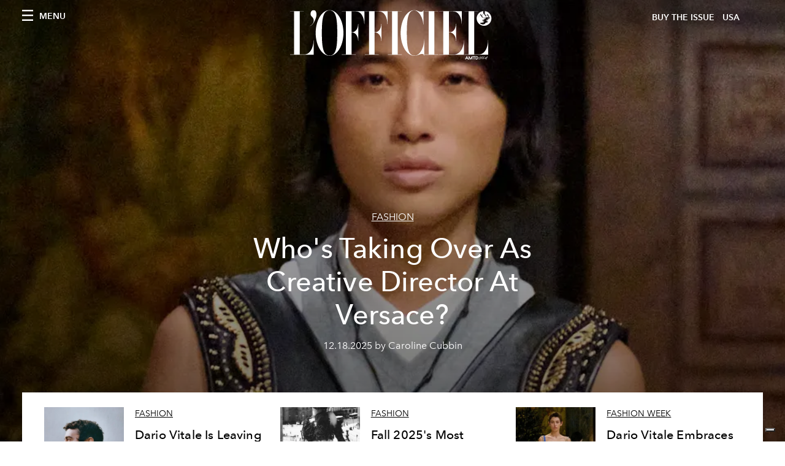

--- FILE ---
content_type: text/html; charset=utf-8
request_url: https://preview.lofficielusa.com/tags/versace
body_size: 21253
content:
<!DOCTYPE html><html lang="en"><head><meta name="viewport" content="width=device-width"/><meta charSet="utf-8"/><title>L&#x27;Officiel USA - Articles tagged with versace</title><meta name="robots" content="noindex,follow"/><meta name="googlebot" content="noindex,follow"/><meta name="description" content="L&#x27;Officiel USA - This page shows 24 articles tagged with versace"/><meta property="og:title" content="L&#x27;Officiel USA - Articles tagged with versace"/><meta property="og:description" content="L&#x27;Officiel USA - This page shows 24 articles tagged with versace"/><meta property="og:url" content="https://www.lofficielusa.com/tags/versace"/><meta property="og:type" content="website"/><meta property="og:image"/><meta property="og:locale" content="en"/><meta property="og:site_name" content="L&#x27;Officiel USA"/><link rel="canonical" href="https://www.lofficielusa.com/tags/versace"/><meta name="next-head-count" content="14"/><link rel="apple-touch-icon" sizes="57x57" href="/favicon/apple-icon-57x57.png"/><link rel="apple-touch-icon" sizes="60x60" href="/favicon/apple-icon-60x60.png"/><link rel="apple-touch-icon" sizes="72x72" href="/favicon/apple-icon-72x72.png"/><link rel="apple-touch-icon" sizes="76x76" href="/favicon/apple-icon-76x76.png"/><link rel="apple-touch-icon" sizes="114x114" href="/favicon/apple-icon-114x114.png"/><link rel="apple-touch-icon" sizes="120x120" href="/favicon/apple-icon-120x120.png"/><link rel="apple-touch-icon" sizes="144x144" href="/favicon/apple-icon-144x144.png"/><link rel="apple-touch-icon" sizes="152x152" href="/favicon/apple-icon-152x152.png"/><link rel="apple-touch-icon" sizes="180x180" href="/favicon/apple-icon-180x180.png"/><link rel="icon" type="image/png" sizes="192x192" href="/favicon/android-icon-192x192.png"/><link rel="icon" type="image/png" sizes="32x32" href="/favicon/favicon-32x32.png"/><link rel="icon" type="image/png" sizes="96x96" href="/favicon/favicon-96x96.png"/><link rel="icon" type="image/png" sizes="16x16" href="/favicon/favicon-16x16.png"/><link rel="manifest" href="/favicon/site.webmanifest"/><link rel="mask-icon" href="/favicon/safari-pinned-tab.svg" color="#5bbad5"/><meta name="msapplication-TileColor" content="#da532c"/><meta name="msapplication-TileImage" content="/favicon/ms-icon-144x144.png"/><meta name="theme-color" content="#ffffff"/><meta name="facebook-domain-verification" content="my8ldgnnrivbk4xufd1tnhnd5lkl0x"/><link rel="preload" href="/_next/static/css/cab59367060108ba.css" as="style"/><link rel="stylesheet" href="/_next/static/css/cab59367060108ba.css" data-n-g=""/><link rel="preload" href="/_next/static/css/92dccaead4ed6abf.css" as="style"/><link rel="stylesheet" href="/_next/static/css/92dccaead4ed6abf.css" data-n-p=""/><noscript data-n-css=""></noscript><script defer="" nomodule="" src="/_next/static/chunks/polyfills-5cd94c89d3acac5f.js"></script><script src="//imasdk.googleapis.com/js/sdkloader/ima3.js" defer="" data-nscript="beforeInteractive"></script><script src="/_next/static/chunks/webpack-5fd9ab03bf6ead37.js" defer=""></script><script src="/_next/static/chunks/framework-dc961b6aa6a4810b.js" defer=""></script><script src="/_next/static/chunks/main-dfcd317d421010e6.js" defer=""></script><script src="/_next/static/chunks/pages/_app-594f7826b2d90d10.js" defer=""></script><script src="/_next/static/chunks/7617-5cb38018ccc43f91.js" defer=""></script><script src="/_next/static/chunks/1162-45850e036faad960.js" defer=""></script><script src="/_next/static/chunks/5195-8a8650eb5b927d67.js" defer=""></script><script src="/_next/static/chunks/3132-c9ed52fb51d781e4.js" defer=""></script><script src="/_next/static/chunks/pages/tags/%5Bslug%5D-7f517ecbe3526970.js" defer=""></script><script src="/_next/static/da795d80fcdd7a642396521fbec298f531fd897c/_buildManifest.js" defer=""></script><script src="/_next/static/da795d80fcdd7a642396521fbec298f531fd897c/_ssgManifest.js" defer=""></script><script src="/_next/static/da795d80fcdd7a642396521fbec298f531fd897c/_middlewareManifest.js" defer=""></script></head><body class="site-body body-main-channel"><noscript><iframe src="https://www.googletagmanager.com/ns.html?id=GTM-KZXSFJJ" height="0" width="0" style="display:none;visibility:hidden"></iframe></noscript><div id="__next" data-reactroot=""><nav class="site-header site-header--rev is-reversed"><div class="adv--topdesktop"><div class="_iub_cs_activate-inline adunitContainer"><div class="adBox"></div></div></div><div class="site-header__background"><progress class="site-header__progress" max="0" value="0"></progress><div class="wrap"><div class="site-header__content"><div class="site-header__left"><a class="site-header__nav-button"><i class="icon--hamburger"></i><span>Menu</span></a></div><a class="site-header__logo" title="L&#x27;Officiel usa" href="/"><img alt="L&#x27;Officiel usa" title="L&#x27;Officiel usa" class="logo" src="/images/logo-lofficiel-amtd.svg" width="390" height="90"/><img alt="L&#x27;Officiel usa" title="L&#x27;Officiel usa" class="logo--rev" src="/images/logo-lofficiel-rev-amtd.svg" width="390" height="90"/></a><div class="site-header__right"><a class="site-header__tenants-button" style="margin-right:6px" href="/issues">Buy The Issue</a><a class="site-header__tenants-button">usa</a><a class="site-header__channels-button hidden--on-lap"><span class="text"><div class="hidden--on-lap">usa</div></span></a></div></div></div></div></nav><nav class="aside-nav" id="main-nav"><div class="aside-nav__header"><a class="aside-nav__header__closer" title="Close navigation menu"><i class="icon--cross icon--large"></i></a></div><div class="aside-nav__content"><div class="space--bottom-2"><form action="/search" class="form--with-inline-button"><div class="form__field"><input type="text" id="search-box-input" name="query" placeholder="Search" required=""/><label for="search-box-input" class="input--hidden">Search</label></div><button class="button--small button--compact" aria-label="Search button"><i class="icon--search"></i></button></form></div><div class="space--bottom-1"><h6 class="aside-nav__content__title">Categories</h6></div><ul class="aside-nav__content__list"><li class="aside-nav__content__list__item"><a class="aside-nav__content__list__link" aria-label="Link for the category fashion" href="/categories/fashion">Fashion</a></li><li class="aside-nav__content__list__item"><a class="aside-nav__content__list__link" aria-label="Link for the category beauty" href="/categories/beauty">Beauty</a></li><li class="aside-nav__content__list__item"><a class="aside-nav__content__list__link" aria-label="Link for the category shopping" href="/categories/shopping">Shopping</a></li><li class="aside-nav__content__list__item"><a class="aside-nav__content__list__link" aria-label="Link for the category film-tv" href="/categories/film-tv">Film &amp; TV</a></li><li class="aside-nav__content__list__item"><a class="aside-nav__content__list__link" aria-label="Link for the category music" href="/categories/music">Music</a></li><li class="aside-nav__content__list__item"><a class="aside-nav__content__list__link" aria-label="Link for the category pop-culture" href="/categories/pop-culture">Pop culture</a></li><li class="aside-nav__content__list__item"><a class="aside-nav__content__list__link" aria-label="Link for the category fashion-week" href="/categories/fashion-week">Fashion Week</a></li><li class="aside-nav__content__list__item"><a class="aside-nav__content__list__link" aria-label="Link for the category travel-living" href="/categories/travel-living">Travel &amp; Living</a></li><li class="aside-nav__content__list__item"><a class="aside-nav__content__list__link" aria-label="Link for the category art" href="/categories/art">L&#x27;Officiel Art</a></li><li class="aside-nav__content__list__item"><a class="aside-nav__content__list__link" aria-label="Link for the category men" href="/categories/men">Men&#x27;s</a></li><li class="aside-nav__content__list__item"><a class="aside-nav__content__list__link" aria-label="Link for the category watches" href="/categories/watches">International Watch Review</a></li></ul></div><div class="aside-nav__footer"><div class="space--bottom-2"><div class="aside-nav__footer__logo"><span style="box-sizing:border-box;display:inline-block;overflow:hidden;width:initial;height:initial;background:none;opacity:1;border:0;margin:0;padding:0;position:relative;max-width:100%"><span style="box-sizing:border-box;display:block;width:initial;height:initial;background:none;opacity:1;border:0;margin:0;padding:0;max-width:100%"><img style="display:block;max-width:100%;width:initial;height:initial;background:none;opacity:1;border:0;margin:0;padding:0" alt="" aria-hidden="true" src="data:image/svg+xml,%3csvg%20xmlns=%27http://www.w3.org/2000/svg%27%20version=%271.1%27%20width=%27150%27%20height=%2734%27/%3e"/></span><img alt="L&#x27;Officiel usa" title="L&#x27;Officiel usa" src="[data-uri]" decoding="async" data-nimg="intrinsic" style="position:absolute;top:0;left:0;bottom:0;right:0;box-sizing:border-box;padding:0;border:none;margin:auto;display:block;width:0;height:0;min-width:100%;max-width:100%;min-height:100%;max-height:100%"/><noscript><img alt="L&#x27;Officiel usa" title="L&#x27;Officiel usa" srcSet="/images/logo-lofficiel-rev-amtd.svg 1x, /images/logo-lofficiel-rev-amtd.svg 2x" src="/images/logo-lofficiel-rev-amtd.svg" decoding="async" data-nimg="intrinsic" style="position:absolute;top:0;left:0;bottom:0;right:0;box-sizing:border-box;padding:0;border:none;margin:auto;display:block;width:0;height:0;min-width:100%;max-width:100%;min-height:100%;max-height:100%" loading="lazy"/></noscript></span></div></div><div class="space--bottom-1"><h6 class="aside-nav__footer__title"><a class="aside-nav__footer__title" href="/issues">Buy the Issue</a></h6><h6 class="aside-nav__footer__title"><a class="aside-nav__footer__title" href="/gifting">Gifting Guide</a></h6><h6 class="aside-nav__footer__title space--bottom-2"></h6><h6 class="aside-nav__footer__title"><a class="aside-nav__footer__title" href="/contacts">Contacts</a></h6><h6 class="aside-nav__footer__title space--bottom-2"><a class="aside-nav__footer__title" href="/newsletter">Newsletter</a></h6><h6 class="aside-nav__footer__title">Follow us</h6><ul class="aside-nav__footer__inline-list"><li class="aside-nav__footer__inline-list__item"><a href="https://twitter.com/LOFFICIELUSA" target="_blank" rel="noopener noreferrer" class="aside-nav__footer__inline-list__link" aria-label="Link for social handle twitter"><span>twitter</span><i class="icon--twitter"></i></a></li><li class="aside-nav__footer__inline-list__item"><a href="https://www.facebook.com/lofficielamerica" target="_blank" rel="noopener noreferrer" class="aside-nav__footer__inline-list__link" aria-label="Link for social handle facebook"><span>facebook</span><i class="icon--facebook"></i></a></li><li class="aside-nav__footer__inline-list__item"><a href="https://instagram.com/LOFFICIELUSA" target="_blank" rel="noopener noreferrer" class="aside-nav__footer__inline-list__link" aria-label="Link for social handle instagram"><span>instagram</span><i class="icon--instagram"></i></a></li></ul></div></div></nav><nav class="aside-nav aside-nav--right aside-nav--rev" id="tenants-nav"><div class="aside-nav__header"><a class="aside-nav__header__closer" title="Close navigation menu"><i class="icon--cross icon--large"></i></a></div><div class="aside-nav__content"><ul class="aside-nav__content__list"><li class="aside-nav__content__list__item"><a class="aside-nav__content__list__link" href="https://www.lofficiel.com.ar" target="_blank" rel="noopener noreferrer">argentina</a></li><li class="aside-nav__content__list__item"><a class="aside-nav__content__list__link" href="https://www.lofficiel.at" target="_blank" rel="noopener noreferrer">austria</a></li><li class="aside-nav__content__list__item"><a class="aside-nav__content__list__link" href="https://lofficielbaltic.com" target="_blank" rel="noopener noreferrer">baltic</a></li><li class="aside-nav__content__list__item"><a class="aside-nav__content__list__link" href="https://www.lofficiel.be" target="_blank" rel="noopener noreferrer">belgium</a></li><li class="aside-nav__content__list__item"><a class="aside-nav__content__list__link" href="https://www.revistalofficiel.com.br" target="_blank" rel="noopener noreferrer">brazil</a></li><li class="aside-nav__content__list__item"><a class="aside-nav__content__list__link" href="https://www.lofficielchile.com" target="_blank" rel="noopener noreferrer">chile</a></li><li class="aside-nav__content__list__item"><a class="aside-nav__content__list__link" href="https://www.lofficiel.cy" target="_blank" rel="noopener noreferrer">cyprus</a></li><li class="aside-nav__content__list__item"><a class="aside-nav__content__list__link" href="https://www.lofficiel.com" target="_blank" rel="noopener noreferrer">france</a></li><li class="aside-nav__content__list__item"><a class="aside-nav__content__list__link" href="https://www.lofficiel.com/categories/french-riviera" target="_blank" rel="noopener noreferrer">france riviera</a></li><li class="aside-nav__content__list__item"><a class="aside-nav__content__list__link" href="https://www.lofficielhk.com" target="_blank" rel="noopener noreferrer">hong kong sar</a></li><li class="aside-nav__content__list__item"><a class="aside-nav__content__list__link" href="https://www.lofficielibiza.com" target="_blank" rel="noopener noreferrer">ibiza</a></li><li class="aside-nav__content__list__item"><a class="aside-nav__content__list__link" href="https://www.lofficielitalia.com" target="_blank" rel="noopener noreferrer">italy</a></li><li class="aside-nav__content__list__item"><a class="aside-nav__content__list__link" href="https://www.lofficieljapan.com" target="_blank" rel="noopener noreferrer">japan</a></li><li class="aside-nav__content__list__item"><a class="aside-nav__content__list__link" href="https://www.lofficielkorea.com" target="_blank" rel="noopener noreferrer">korea</a></li><li class="aside-nav__content__list__item"><a class="aside-nav__content__list__link" href="https://lofficielbaltics.com/lv" target="_blank" rel="noopener noreferrer">latvia</a></li><li class="aside-nav__content__list__item"><a class="aside-nav__content__list__link" href="https://www.lofficiel.li" target="_blank" rel="noopener noreferrer">liechtenstein</a></li><li class="aside-nav__content__list__item"><a class="aside-nav__content__list__link" href="https://www.lofficiel.lt" target="_blank" rel="noopener noreferrer">lithuania</a></li><li class="aside-nav__content__list__item"><a class="aside-nav__content__list__link" href="https://www.lofficielmalaysia.com" target="_blank" rel="noopener noreferrer">malaysia</a></li><li class="aside-nav__content__list__item"><a class="aside-nav__content__list__link" href="https://www.hommesmalaysia.com" target="_blank" rel="noopener noreferrer">malaysia hommes</a></li><li class="aside-nav__content__list__item"><a class="aside-nav__content__list__link" href="https://www.lofficielmexico.com" target="_blank" rel="noopener noreferrer">mexico</a></li><li class="aside-nav__content__list__item"><a class="aside-nav__content__list__link" href="https://www.lofficielmaroc.ma" target="_blank" rel="noopener noreferrer">morocco</a></li><li class="aside-nav__content__list__item"><a class="aside-nav__content__list__link" href="https://www.lofficielmonaco.com/" target="_blank" rel="noopener noreferrer">monaco</a></li><li class="aside-nav__content__list__item"><a class="aside-nav__content__list__link" href="https://www.lofficielph.com" target="_blank" rel="noopener noreferrer">philippines</a></li><li class="aside-nav__content__list__item"><a class="aside-nav__content__list__link" href="https://www.lofficielsingapore.com" target="_blank" rel="noopener noreferrer">singapore</a></li><li class="aside-nav__content__list__item"><a class="aside-nav__content__list__link" href="https://www.hommessingapore.com" target="_blank" rel="noopener noreferrer">singapore hommes</a></li><li class="aside-nav__content__list__item"><a class="aside-nav__content__list__link" href="https://www.lofficiel.es" target="_blank" rel="noopener noreferrer">spain</a></li><li class="aside-nav__content__list__item"><a class="aside-nav__content__list__link" href="https://www.lofficielstbarth.com" target="_blank" rel="noopener noreferrer">st. barth</a></li><li class="aside-nav__content__list__item"><a class="aside-nav__content__list__link" href="https://www.lofficiel.ch" target="_blank" rel="noopener noreferrer">switzerland</a></li><li class="aside-nav__content__list__item"><a class="aside-nav__content__list__link" href="https://lofficielthailand.com" target="_blank" rel="noopener noreferrer">thailand</a></li><li class="aside-nav__content__list__item"><a class="aside-nav__content__list__link" href="https://www.lofficiel.com.tr" target="_blank" rel="noopener noreferrer">turkey</a></li><li class="aside-nav__content__list__item"><a class="aside-nav__content__list__link" href="https://www.lofficiel.co.uk" target="_blank" rel="noopener noreferrer">uk</a></li><li class="aside-nav__content__list__item"><a class="aside-nav__content__list__link" href="https://www.lofficielusa.com" target="_blank" rel="noopener noreferrer">usa</a></li><li class="aside-nav__content__list__item"><a class="aside-nav__content__list__link" href="https://www.lofficielvietnam.com/" target="_blank" rel="noopener noreferrer">vietnam</a></li></ul></div></nav><main class="site-content" style="background-color:white"><div><div class="post-roaster--full" style="display:block"><div class="post-roaster__main"><a class="stack-showcase stack-showcase--floated" href="/fashion/versace-next-creative-director-designers-in-talks-pieter-mulier-anthony-vaccarello"><div class="stack-showcase__image"><span style="box-sizing:border-box;display:block;overflow:hidden;width:initial;height:initial;background:none;opacity:1;border:0;margin:0;padding:0;position:absolute;top:0;left:0;bottom:0;right:0"><img alt="Versace Spring/Summer 2026" src="[data-uri]" decoding="async" data-nimg="fill" style="position:absolute;top:0;left:0;bottom:0;right:0;box-sizing:border-box;padding:0;border:none;margin:auto;display:block;width:0;height:0;min-width:100%;max-width:100%;min-height:100%;max-height:100%;object-fit:cover"/><noscript><img alt="Versace Spring/Summer 2026" sizes="100vw" srcSet="/_next/image?url=https%3A%2F%2Fwww.datocms-assets.com%2F39109%2F1760025778-versace-ss26-look_69.jpg%3Fauto%3Dformat%252Ccompress%26crop%3Dfocalpoint%26cs%3Dsrgb%26fit%3Dcrop%26fp-x%3D0.53%26fp-y%3D0.17%26h%3D800%26w%3D2560&amp;w=640&amp;q=75 640w, /_next/image?url=https%3A%2F%2Fwww.datocms-assets.com%2F39109%2F1760025778-versace-ss26-look_69.jpg%3Fauto%3Dformat%252Ccompress%26crop%3Dfocalpoint%26cs%3Dsrgb%26fit%3Dcrop%26fp-x%3D0.53%26fp-y%3D0.17%26h%3D800%26w%3D2560&amp;w=750&amp;q=75 750w, /_next/image?url=https%3A%2F%2Fwww.datocms-assets.com%2F39109%2F1760025778-versace-ss26-look_69.jpg%3Fauto%3Dformat%252Ccompress%26crop%3Dfocalpoint%26cs%3Dsrgb%26fit%3Dcrop%26fp-x%3D0.53%26fp-y%3D0.17%26h%3D800%26w%3D2560&amp;w=828&amp;q=75 828w, /_next/image?url=https%3A%2F%2Fwww.datocms-assets.com%2F39109%2F1760025778-versace-ss26-look_69.jpg%3Fauto%3Dformat%252Ccompress%26crop%3Dfocalpoint%26cs%3Dsrgb%26fit%3Dcrop%26fp-x%3D0.53%26fp-y%3D0.17%26h%3D800%26w%3D2560&amp;w=1080&amp;q=75 1080w, /_next/image?url=https%3A%2F%2Fwww.datocms-assets.com%2F39109%2F1760025778-versace-ss26-look_69.jpg%3Fauto%3Dformat%252Ccompress%26crop%3Dfocalpoint%26cs%3Dsrgb%26fit%3Dcrop%26fp-x%3D0.53%26fp-y%3D0.17%26h%3D800%26w%3D2560&amp;w=1200&amp;q=75 1200w, /_next/image?url=https%3A%2F%2Fwww.datocms-assets.com%2F39109%2F1760025778-versace-ss26-look_69.jpg%3Fauto%3Dformat%252Ccompress%26crop%3Dfocalpoint%26cs%3Dsrgb%26fit%3Dcrop%26fp-x%3D0.53%26fp-y%3D0.17%26h%3D800%26w%3D2560&amp;w=1920&amp;q=75 1920w, /_next/image?url=https%3A%2F%2Fwww.datocms-assets.com%2F39109%2F1760025778-versace-ss26-look_69.jpg%3Fauto%3Dformat%252Ccompress%26crop%3Dfocalpoint%26cs%3Dsrgb%26fit%3Dcrop%26fp-x%3D0.53%26fp-y%3D0.17%26h%3D800%26w%3D2560&amp;w=2048&amp;q=75 2048w, /_next/image?url=https%3A%2F%2Fwww.datocms-assets.com%2F39109%2F1760025778-versace-ss26-look_69.jpg%3Fauto%3Dformat%252Ccompress%26crop%3Dfocalpoint%26cs%3Dsrgb%26fit%3Dcrop%26fp-x%3D0.53%26fp-y%3D0.17%26h%3D800%26w%3D2560&amp;w=3840&amp;q=75 3840w" src="/_next/image?url=https%3A%2F%2Fwww.datocms-assets.com%2F39109%2F1760025778-versace-ss26-look_69.jpg%3Fauto%3Dformat%252Ccompress%26crop%3Dfocalpoint%26cs%3Dsrgb%26fit%3Dcrop%26fp-x%3D0.53%26fp-y%3D0.17%26h%3D800%26w%3D2560&amp;w=3840&amp;q=75" decoding="async" data-nimg="fill" style="position:absolute;top:0;left:0;bottom:0;right:0;box-sizing:border-box;padding:0;border:none;margin:auto;display:block;width:0;height:0;min-width:100%;max-width:100%;min-height:100%;max-height:100%;object-fit:cover" loading="lazy"/></noscript></span></div><div class="stack-showcase__body"><h4 class="stack-showcase__pretitle">Fashion</h4><h3 class="stack-showcase__title"><span class="hover-underline">Who&#x27;s Taking Over As Creative Director At Versace?</span></h3><div class="stack-showcase__text"><p>If insider sources and industry talk are to be trusted, Pieter Mulier of Alaïa may be next in line.</p></div><div class="stack-showcase__footer">12.18.2025 by Caroline Cubbin</div></div></a></div><div class="wrap"><div class="post-roaster__others"><div class="grid"><div class="grid__item lap-4-12"><div class="post-roaster__others__item"><a class="hallway hallway--stack-eq-lap" href="/fashion/dario-vitale-versace-leaving-exit-creative-director"><div class="hallway__image"><span style="box-sizing:border-box;display:block;overflow:hidden;width:initial;height:initial;background:none;opacity:1;border:0;margin:0;padding:0;position:absolute;top:0;left:0;bottom:0;right:0"><img alt="dario vitale versace : why is dario vitale leaving versace" src="[data-uri]" decoding="async" data-nimg="fill" style="position:absolute;top:0;left:0;bottom:0;right:0;box-sizing:border-box;padding:0;border:none;margin:auto;display:block;width:0;height:0;min-width:100%;max-width:100%;min-height:100%;max-height:100%;object-fit:cover"/><noscript><img alt="dario vitale versace : why is dario vitale leaving versace" sizes="100vw" srcSet="/_next/image?url=https%3A%2F%2Fwww.datocms-assets.com%2F39109%2F1741873248-dario-vitale-versace.jpg%3Fauto%3Dformat%252Ccompress%26crop%3Dfocalpoint%26cs%3Dsrgb%26fit%3Dcrop%26fp-x%3D0.44%26fp-y%3D0.41%26h%3D468%26w%3D666&amp;w=640&amp;q=75 640w, /_next/image?url=https%3A%2F%2Fwww.datocms-assets.com%2F39109%2F1741873248-dario-vitale-versace.jpg%3Fauto%3Dformat%252Ccompress%26crop%3Dfocalpoint%26cs%3Dsrgb%26fit%3Dcrop%26fp-x%3D0.44%26fp-y%3D0.41%26h%3D468%26w%3D666&amp;w=750&amp;q=75 750w, /_next/image?url=https%3A%2F%2Fwww.datocms-assets.com%2F39109%2F1741873248-dario-vitale-versace.jpg%3Fauto%3Dformat%252Ccompress%26crop%3Dfocalpoint%26cs%3Dsrgb%26fit%3Dcrop%26fp-x%3D0.44%26fp-y%3D0.41%26h%3D468%26w%3D666&amp;w=828&amp;q=75 828w, /_next/image?url=https%3A%2F%2Fwww.datocms-assets.com%2F39109%2F1741873248-dario-vitale-versace.jpg%3Fauto%3Dformat%252Ccompress%26crop%3Dfocalpoint%26cs%3Dsrgb%26fit%3Dcrop%26fp-x%3D0.44%26fp-y%3D0.41%26h%3D468%26w%3D666&amp;w=1080&amp;q=75 1080w, /_next/image?url=https%3A%2F%2Fwww.datocms-assets.com%2F39109%2F1741873248-dario-vitale-versace.jpg%3Fauto%3Dformat%252Ccompress%26crop%3Dfocalpoint%26cs%3Dsrgb%26fit%3Dcrop%26fp-x%3D0.44%26fp-y%3D0.41%26h%3D468%26w%3D666&amp;w=1200&amp;q=75 1200w, /_next/image?url=https%3A%2F%2Fwww.datocms-assets.com%2F39109%2F1741873248-dario-vitale-versace.jpg%3Fauto%3Dformat%252Ccompress%26crop%3Dfocalpoint%26cs%3Dsrgb%26fit%3Dcrop%26fp-x%3D0.44%26fp-y%3D0.41%26h%3D468%26w%3D666&amp;w=1920&amp;q=75 1920w, /_next/image?url=https%3A%2F%2Fwww.datocms-assets.com%2F39109%2F1741873248-dario-vitale-versace.jpg%3Fauto%3Dformat%252Ccompress%26crop%3Dfocalpoint%26cs%3Dsrgb%26fit%3Dcrop%26fp-x%3D0.44%26fp-y%3D0.41%26h%3D468%26w%3D666&amp;w=2048&amp;q=75 2048w, /_next/image?url=https%3A%2F%2Fwww.datocms-assets.com%2F39109%2F1741873248-dario-vitale-versace.jpg%3Fauto%3Dformat%252Ccompress%26crop%3Dfocalpoint%26cs%3Dsrgb%26fit%3Dcrop%26fp-x%3D0.44%26fp-y%3D0.41%26h%3D468%26w%3D666&amp;w=3840&amp;q=75 3840w" src="/_next/image?url=https%3A%2F%2Fwww.datocms-assets.com%2F39109%2F1741873248-dario-vitale-versace.jpg%3Fauto%3Dformat%252Ccompress%26crop%3Dfocalpoint%26cs%3Dsrgb%26fit%3Dcrop%26fp-x%3D0.44%26fp-y%3D0.41%26h%3D468%26w%3D666&amp;w=3840&amp;q=75" decoding="async" data-nimg="fill" style="position:absolute;top:0;left:0;bottom:0;right:0;box-sizing:border-box;padding:0;border:none;margin:auto;display:block;width:0;height:0;min-width:100%;max-width:100%;min-height:100%;max-height:100%;object-fit:cover" loading="lazy"/></noscript></span></div><div class="hallway__body"><h4 class="hallway__pretitle">Fashion</h4><h3 class="hallway__title"><span class="hover-underline">Dario Vitale Is Leaving Versace</span></h3><div class="hallway__text"><p>The designer has parted ways with the house just two days after its acquisition by the Prada Group.</p></div><div class="hallway__footer">12.04.2025 by Caroline Cubbin</div></div></a></div></div><div class="grid__item lap-4-12"><div class="post-roaster__others__item"><a class="hallway hallway--stack-eq-lap" href="/fashion/paris-haute-couture-fall-winter-2025-looks"><div class="hallway__image"><span style="box-sizing:border-box;display:block;overflow:hidden;width:initial;height:initial;background:none;opacity:1;border:0;margin:0;padding:0;position:absolute;top:0;left:0;bottom:0;right:0"><img alt="Top, skirt, mask, gloves, and belt MAISON MARGIELA ARTISANA" src="[data-uri]" decoding="async" data-nimg="fill" style="position:absolute;top:0;left:0;bottom:0;right:0;box-sizing:border-box;padding:0;border:none;margin:auto;display:block;width:0;height:0;min-width:100%;max-width:100%;min-height:100%;max-height:100%;object-fit:cover"/><noscript><img alt="Top, skirt, mask, gloves, and belt MAISON MARGIELA ARTISANA" sizes="100vw" srcSet="/_next/image?url=https%3A%2F%2Fwww.datocms-assets.com%2F39109%2F1763482009-couture_mastro_watermarks_1080x13507.jpg%3Fauto%3Dformat%252Ccompress%26cs%3Dsrgb%26fit%3Dcrop%26h%3D468%26w%3D666&amp;w=640&amp;q=75 640w, /_next/image?url=https%3A%2F%2Fwww.datocms-assets.com%2F39109%2F1763482009-couture_mastro_watermarks_1080x13507.jpg%3Fauto%3Dformat%252Ccompress%26cs%3Dsrgb%26fit%3Dcrop%26h%3D468%26w%3D666&amp;w=750&amp;q=75 750w, /_next/image?url=https%3A%2F%2Fwww.datocms-assets.com%2F39109%2F1763482009-couture_mastro_watermarks_1080x13507.jpg%3Fauto%3Dformat%252Ccompress%26cs%3Dsrgb%26fit%3Dcrop%26h%3D468%26w%3D666&amp;w=828&amp;q=75 828w, /_next/image?url=https%3A%2F%2Fwww.datocms-assets.com%2F39109%2F1763482009-couture_mastro_watermarks_1080x13507.jpg%3Fauto%3Dformat%252Ccompress%26cs%3Dsrgb%26fit%3Dcrop%26h%3D468%26w%3D666&amp;w=1080&amp;q=75 1080w, /_next/image?url=https%3A%2F%2Fwww.datocms-assets.com%2F39109%2F1763482009-couture_mastro_watermarks_1080x13507.jpg%3Fauto%3Dformat%252Ccompress%26cs%3Dsrgb%26fit%3Dcrop%26h%3D468%26w%3D666&amp;w=1200&amp;q=75 1200w, /_next/image?url=https%3A%2F%2Fwww.datocms-assets.com%2F39109%2F1763482009-couture_mastro_watermarks_1080x13507.jpg%3Fauto%3Dformat%252Ccompress%26cs%3Dsrgb%26fit%3Dcrop%26h%3D468%26w%3D666&amp;w=1920&amp;q=75 1920w, /_next/image?url=https%3A%2F%2Fwww.datocms-assets.com%2F39109%2F1763482009-couture_mastro_watermarks_1080x13507.jpg%3Fauto%3Dformat%252Ccompress%26cs%3Dsrgb%26fit%3Dcrop%26h%3D468%26w%3D666&amp;w=2048&amp;q=75 2048w, /_next/image?url=https%3A%2F%2Fwww.datocms-assets.com%2F39109%2F1763482009-couture_mastro_watermarks_1080x13507.jpg%3Fauto%3Dformat%252Ccompress%26cs%3Dsrgb%26fit%3Dcrop%26h%3D468%26w%3D666&amp;w=3840&amp;q=75 3840w" src="/_next/image?url=https%3A%2F%2Fwww.datocms-assets.com%2F39109%2F1763482009-couture_mastro_watermarks_1080x13507.jpg%3Fauto%3Dformat%252Ccompress%26cs%3Dsrgb%26fit%3Dcrop%26h%3D468%26w%3D666&amp;w=3840&amp;q=75" decoding="async" data-nimg="fill" style="position:absolute;top:0;left:0;bottom:0;right:0;box-sizing:border-box;padding:0;border:none;margin:auto;display:block;width:0;height:0;min-width:100%;max-width:100%;min-height:100%;max-height:100%;object-fit:cover" loading="lazy"/></noscript></span></div><div class="hallway__body"><h4 class="hallway__pretitle">Fashion</h4><h3 class="hallway__title"><span class="hover-underline">Fall 2025&#x27;s Most Breathtaking Haute Couture Looks</span></h3><div class="hallway__text"><p><text class="_textbox_x434h_15" direction="ltr" height="11.900001525878906" lengthAdjust="spacingAndGlyphs" textLength="91.5313949584961" x="105.13419342041016" y="-92.4458999633789" data-test="textbox">This season’s </text><text class="_textbox_x434h_15" direction="ltr" height="11.883003234863281" lengthAdjust="spacingAndGlyphs" textLength="59.499969482421875" x="196.59811401367188" y="-92.4458999633789" data-test="textbox">dreamiest </text><text class="_textbox_x434h_15" direction="ltr" height="11.865997314453125" lengthAdjust="spacingAndGlyphs" textLength="113.70791625976562" x="259.419189453125" y="-92.4458999633789" data-test="textbox">looks take to the </text><text class="_textbox_x434h_15" direction="ltr" height="11.883003234863281" lengthAdjust="spacingAndGlyphs" textLength="48.235809326171875" x="377.4456787109375" y="-92.4458999633789" data-test="textbox">rooftops </text><text class="_textbox_x434h_15" direction="ltr" height="11.883003234863281" lengthAdjust="spacingAndGlyphs" textLength="71.22488403320312" x="425.6708068847656" y="-92.4458999633789" data-test="textbox">of Paris—</text><text class="_textbox_x434h_15" direction="ltr" height="11.883003234863281" lengthAdjust="spacingAndGlyphs" textLength="110.23648071289062" x="128.45401000976562" y="-76.4458999633789" data-test="textbox">the birthplace of </text><text class="_textbox_x434h_15" direction="ltr" height="11.883003234863281" lengthAdjust="spacingAndGlyphs" textLength="81.80569458007812" x="242.56640625" y="-76.4458999633789" data-test="textbox">haute couture</text><text class="_textbox_x434h_15" direction="ltr" height="11.883003234863281" lengthAdjust="spacingAndGlyphs" textLength="148.26547241210938" x="324.8666076660156" y="-76.4458999633789" data-test="textbox">—in dramatic fashion.</text></p></div><div class="hallway__footer">11.18.2025 by Grace Clarke</div></div></a></div></div><div class="grid__item lap-4-12"><div class="post-roaster__others__item"><a class="hallway hallway--stack-eq-lap" href="/fashion-week/versace-spring-summer-2026-collection-runway-images-dario-vitale-debut"><div class="hallway__image"><span style="box-sizing:border-box;display:block;overflow:hidden;width:initial;height:initial;background:none;opacity:1;border:0;margin:0;padding:0;position:absolute;top:0;left:0;bottom:0;right:0"><img alt="versace spring/summer 2026 collection" src="[data-uri]" decoding="async" data-nimg="fill" style="position:absolute;top:0;left:0;bottom:0;right:0;box-sizing:border-box;padding:0;border:none;margin:auto;display:block;width:0;height:0;min-width:100%;max-width:100%;min-height:100%;max-height:100%;object-fit:cover"/><noscript><img alt="versace spring/summer 2026 collection" sizes="100vw" srcSet="/_next/image?url=https%3A%2F%2Fwww.datocms-assets.com%2F39109%2F1758986327-1758956415-img_0348.webp%3Fauto%3Dformat%252Ccompress%26crop%3Dfocalpoint%26cs%3Dsrgb%26fit%3Dcrop%26fp-x%3D0.52%26fp-y%3D0.14%26h%3D468%26w%3D666&amp;w=640&amp;q=75 640w, /_next/image?url=https%3A%2F%2Fwww.datocms-assets.com%2F39109%2F1758986327-1758956415-img_0348.webp%3Fauto%3Dformat%252Ccompress%26crop%3Dfocalpoint%26cs%3Dsrgb%26fit%3Dcrop%26fp-x%3D0.52%26fp-y%3D0.14%26h%3D468%26w%3D666&amp;w=750&amp;q=75 750w, /_next/image?url=https%3A%2F%2Fwww.datocms-assets.com%2F39109%2F1758986327-1758956415-img_0348.webp%3Fauto%3Dformat%252Ccompress%26crop%3Dfocalpoint%26cs%3Dsrgb%26fit%3Dcrop%26fp-x%3D0.52%26fp-y%3D0.14%26h%3D468%26w%3D666&amp;w=828&amp;q=75 828w, /_next/image?url=https%3A%2F%2Fwww.datocms-assets.com%2F39109%2F1758986327-1758956415-img_0348.webp%3Fauto%3Dformat%252Ccompress%26crop%3Dfocalpoint%26cs%3Dsrgb%26fit%3Dcrop%26fp-x%3D0.52%26fp-y%3D0.14%26h%3D468%26w%3D666&amp;w=1080&amp;q=75 1080w, /_next/image?url=https%3A%2F%2Fwww.datocms-assets.com%2F39109%2F1758986327-1758956415-img_0348.webp%3Fauto%3Dformat%252Ccompress%26crop%3Dfocalpoint%26cs%3Dsrgb%26fit%3Dcrop%26fp-x%3D0.52%26fp-y%3D0.14%26h%3D468%26w%3D666&amp;w=1200&amp;q=75 1200w, /_next/image?url=https%3A%2F%2Fwww.datocms-assets.com%2F39109%2F1758986327-1758956415-img_0348.webp%3Fauto%3Dformat%252Ccompress%26crop%3Dfocalpoint%26cs%3Dsrgb%26fit%3Dcrop%26fp-x%3D0.52%26fp-y%3D0.14%26h%3D468%26w%3D666&amp;w=1920&amp;q=75 1920w, /_next/image?url=https%3A%2F%2Fwww.datocms-assets.com%2F39109%2F1758986327-1758956415-img_0348.webp%3Fauto%3Dformat%252Ccompress%26crop%3Dfocalpoint%26cs%3Dsrgb%26fit%3Dcrop%26fp-x%3D0.52%26fp-y%3D0.14%26h%3D468%26w%3D666&amp;w=2048&amp;q=75 2048w, /_next/image?url=https%3A%2F%2Fwww.datocms-assets.com%2F39109%2F1758986327-1758956415-img_0348.webp%3Fauto%3Dformat%252Ccompress%26crop%3Dfocalpoint%26cs%3Dsrgb%26fit%3Dcrop%26fp-x%3D0.52%26fp-y%3D0.14%26h%3D468%26w%3D666&amp;w=3840&amp;q=75 3840w" src="/_next/image?url=https%3A%2F%2Fwww.datocms-assets.com%2F39109%2F1758986327-1758956415-img_0348.webp%3Fauto%3Dformat%252Ccompress%26crop%3Dfocalpoint%26cs%3Dsrgb%26fit%3Dcrop%26fp-x%3D0.52%26fp-y%3D0.14%26h%3D468%26w%3D666&amp;w=3840&amp;q=75" decoding="async" data-nimg="fill" style="position:absolute;top:0;left:0;bottom:0;right:0;box-sizing:border-box;padding:0;border:none;margin:auto;display:block;width:0;height:0;min-width:100%;max-width:100%;min-height:100%;max-height:100%;object-fit:cover" loading="lazy"/></noscript></span></div><div class="hallway__body"><h4 class="hallway__pretitle">Fashion Week</h4><h3 class="hallway__title"><span class="hover-underline">Dario Vitale Embraces Retro-Inspired Glamour For Versace Spring/Summer 2026</span></h3><div class="hallway__text"><p class="p1">With the new creative director’s debut, the legendary Italian label took a bold step into a new era this season.</p></div><div class="hallway__footer">09.27.2025 by Caroline Cubbin</div></div></a></div></div></div></div></div></div></div><div class="wrap--on-fullhd"><div class="site-background"><div class="padding--bottom-3-on-lap"><div class="wrap"><div class="section-header"><h2 class="section-header__title"></h2></div></div><div class="wrap--on-lap"><div class="grid" style="display:block"><div class="grid__item lap-4-12"><div class="space--bottom-1-on-lap"><a class="stack" href="/beauty/spring-summer-2026-beauty-trends-runway-makeup-inspiration"><div class="stack__image"><span style="box-sizing:border-box;display:block;overflow:hidden;width:initial;height:initial;background:none;opacity:1;border:0;margin:0;padding:0;position:absolute;top:0;left:0;bottom:0;right:0"><img alt="spring summer 2026 beauty trends rick owens" src="[data-uri]" decoding="async" data-nimg="fill" style="position:absolute;top:0;left:0;bottom:0;right:0;box-sizing:border-box;padding:0;border:none;margin:auto;display:block;width:0;height:0;min-width:100%;max-width:100%;min-height:100%;max-height:100%;object-fit:cover"/><noscript><img alt="spring summer 2026 beauty trends rick owens" sizes="100vw" srcSet="/_next/image?url=https%3A%2F%2Fwww.datocms-assets.com%2F39109%2F1760031883-gettyimages-2238464140.jpg%3Fauto%3Dformat%252Ccompress%26crop%3Dfocalpoint%26cs%3Dsrgb%26fit%3Dcrop%26fp-x%3D0.49%26fp-y%3D0.24%26h%3D660%26w%3D868&amp;w=640&amp;q=75 640w, /_next/image?url=https%3A%2F%2Fwww.datocms-assets.com%2F39109%2F1760031883-gettyimages-2238464140.jpg%3Fauto%3Dformat%252Ccompress%26crop%3Dfocalpoint%26cs%3Dsrgb%26fit%3Dcrop%26fp-x%3D0.49%26fp-y%3D0.24%26h%3D660%26w%3D868&amp;w=750&amp;q=75 750w, /_next/image?url=https%3A%2F%2Fwww.datocms-assets.com%2F39109%2F1760031883-gettyimages-2238464140.jpg%3Fauto%3Dformat%252Ccompress%26crop%3Dfocalpoint%26cs%3Dsrgb%26fit%3Dcrop%26fp-x%3D0.49%26fp-y%3D0.24%26h%3D660%26w%3D868&amp;w=828&amp;q=75 828w, /_next/image?url=https%3A%2F%2Fwww.datocms-assets.com%2F39109%2F1760031883-gettyimages-2238464140.jpg%3Fauto%3Dformat%252Ccompress%26crop%3Dfocalpoint%26cs%3Dsrgb%26fit%3Dcrop%26fp-x%3D0.49%26fp-y%3D0.24%26h%3D660%26w%3D868&amp;w=1080&amp;q=75 1080w, /_next/image?url=https%3A%2F%2Fwww.datocms-assets.com%2F39109%2F1760031883-gettyimages-2238464140.jpg%3Fauto%3Dformat%252Ccompress%26crop%3Dfocalpoint%26cs%3Dsrgb%26fit%3Dcrop%26fp-x%3D0.49%26fp-y%3D0.24%26h%3D660%26w%3D868&amp;w=1200&amp;q=75 1200w, /_next/image?url=https%3A%2F%2Fwww.datocms-assets.com%2F39109%2F1760031883-gettyimages-2238464140.jpg%3Fauto%3Dformat%252Ccompress%26crop%3Dfocalpoint%26cs%3Dsrgb%26fit%3Dcrop%26fp-x%3D0.49%26fp-y%3D0.24%26h%3D660%26w%3D868&amp;w=1920&amp;q=75 1920w, /_next/image?url=https%3A%2F%2Fwww.datocms-assets.com%2F39109%2F1760031883-gettyimages-2238464140.jpg%3Fauto%3Dformat%252Ccompress%26crop%3Dfocalpoint%26cs%3Dsrgb%26fit%3Dcrop%26fp-x%3D0.49%26fp-y%3D0.24%26h%3D660%26w%3D868&amp;w=2048&amp;q=75 2048w, /_next/image?url=https%3A%2F%2Fwww.datocms-assets.com%2F39109%2F1760031883-gettyimages-2238464140.jpg%3Fauto%3Dformat%252Ccompress%26crop%3Dfocalpoint%26cs%3Dsrgb%26fit%3Dcrop%26fp-x%3D0.49%26fp-y%3D0.24%26h%3D660%26w%3D868&amp;w=3840&amp;q=75 3840w" src="/_next/image?url=https%3A%2F%2Fwww.datocms-assets.com%2F39109%2F1760031883-gettyimages-2238464140.jpg%3Fauto%3Dformat%252Ccompress%26crop%3Dfocalpoint%26cs%3Dsrgb%26fit%3Dcrop%26fp-x%3D0.49%26fp-y%3D0.24%26h%3D660%26w%3D868&amp;w=3840&amp;q=75" decoding="async" data-nimg="fill" style="position:absolute;top:0;left:0;bottom:0;right:0;box-sizing:border-box;padding:0;border:none;margin:auto;display:block;width:0;height:0;min-width:100%;max-width:100%;min-height:100%;max-height:100%;object-fit:cover" loading="lazy"/></noscript></span></div><div class="stack__body"><h4 class="stack__pretitle">Beauty</h4><h3 class="stack__title"><span class="hover-underline">The Spring/Summer 2026 Beauty Trends Are All About Color, Drama, and Power</span></h3><div class="stack__text"><p>Fashion Week&#x27;s Spring/Summer 2026 collections leaned into minimalism and wearability—beauty was anything but.</p></div><div class="stack__footer">09.19.2025 by Pia Bello</div></div></a></div></div><div class="grid__item lap-4-12"><div class="space--bottom-1-on-lap"><a class="stack" href="/fashion/archival-fashion-trend-fall-winter-2025-jadore-dior-shirt"><div class="stack__image"><span style="box-sizing:border-box;display:block;overflow:hidden;width:initial;height:initial;background:none;opacity:1;border:0;margin:0;padding:0;position:absolute;top:0;left:0;bottom:0;right:0"><img alt="vintage fashion j&#x27;adore dior" src="[data-uri]" decoding="async" data-nimg="fill" style="position:absolute;top:0;left:0;bottom:0;right:0;box-sizing:border-box;padding:0;border:none;margin:auto;display:block;width:0;height:0;min-width:100%;max-width:100%;min-height:100%;max-height:100%;object-fit:cover"/><noscript><img alt="vintage fashion j&#x27;adore dior" sizes="100vw" srcSet="/_next/image?url=https%3A%2F%2Fwww.datocms-assets.com%2F39109%2F1756143358-jadore-dior-shirt-vintage-archive.jpg%3Fauto%3Dformat%252Ccompress%26crop%3Dfocalpoint%26cs%3Dsrgb%26fit%3Dcrop%26fp-x%3D0.52%26fp-y%3D0.18%26h%3D660%26w%3D868&amp;w=640&amp;q=75 640w, /_next/image?url=https%3A%2F%2Fwww.datocms-assets.com%2F39109%2F1756143358-jadore-dior-shirt-vintage-archive.jpg%3Fauto%3Dformat%252Ccompress%26crop%3Dfocalpoint%26cs%3Dsrgb%26fit%3Dcrop%26fp-x%3D0.52%26fp-y%3D0.18%26h%3D660%26w%3D868&amp;w=750&amp;q=75 750w, /_next/image?url=https%3A%2F%2Fwww.datocms-assets.com%2F39109%2F1756143358-jadore-dior-shirt-vintage-archive.jpg%3Fauto%3Dformat%252Ccompress%26crop%3Dfocalpoint%26cs%3Dsrgb%26fit%3Dcrop%26fp-x%3D0.52%26fp-y%3D0.18%26h%3D660%26w%3D868&amp;w=828&amp;q=75 828w, /_next/image?url=https%3A%2F%2Fwww.datocms-assets.com%2F39109%2F1756143358-jadore-dior-shirt-vintage-archive.jpg%3Fauto%3Dformat%252Ccompress%26crop%3Dfocalpoint%26cs%3Dsrgb%26fit%3Dcrop%26fp-x%3D0.52%26fp-y%3D0.18%26h%3D660%26w%3D868&amp;w=1080&amp;q=75 1080w, /_next/image?url=https%3A%2F%2Fwww.datocms-assets.com%2F39109%2F1756143358-jadore-dior-shirt-vintage-archive.jpg%3Fauto%3Dformat%252Ccompress%26crop%3Dfocalpoint%26cs%3Dsrgb%26fit%3Dcrop%26fp-x%3D0.52%26fp-y%3D0.18%26h%3D660%26w%3D868&amp;w=1200&amp;q=75 1200w, /_next/image?url=https%3A%2F%2Fwww.datocms-assets.com%2F39109%2F1756143358-jadore-dior-shirt-vintage-archive.jpg%3Fauto%3Dformat%252Ccompress%26crop%3Dfocalpoint%26cs%3Dsrgb%26fit%3Dcrop%26fp-x%3D0.52%26fp-y%3D0.18%26h%3D660%26w%3D868&amp;w=1920&amp;q=75 1920w, /_next/image?url=https%3A%2F%2Fwww.datocms-assets.com%2F39109%2F1756143358-jadore-dior-shirt-vintage-archive.jpg%3Fauto%3Dformat%252Ccompress%26crop%3Dfocalpoint%26cs%3Dsrgb%26fit%3Dcrop%26fp-x%3D0.52%26fp-y%3D0.18%26h%3D660%26w%3D868&amp;w=2048&amp;q=75 2048w, /_next/image?url=https%3A%2F%2Fwww.datocms-assets.com%2F39109%2F1756143358-jadore-dior-shirt-vintage-archive.jpg%3Fauto%3Dformat%252Ccompress%26crop%3Dfocalpoint%26cs%3Dsrgb%26fit%3Dcrop%26fp-x%3D0.52%26fp-y%3D0.18%26h%3D660%26w%3D868&amp;w=3840&amp;q=75 3840w" src="/_next/image?url=https%3A%2F%2Fwww.datocms-assets.com%2F39109%2F1756143358-jadore-dior-shirt-vintage-archive.jpg%3Fauto%3Dformat%252Ccompress%26crop%3Dfocalpoint%26cs%3Dsrgb%26fit%3Dcrop%26fp-x%3D0.52%26fp-y%3D0.18%26h%3D660%26w%3D868&amp;w=3840&amp;q=75" decoding="async" data-nimg="fill" style="position:absolute;top:0;left:0;bottom:0;right:0;box-sizing:border-box;padding:0;border:none;margin:auto;display:block;width:0;height:0;min-width:100%;max-width:100%;min-height:100%;max-height:100%;object-fit:cover" loading="lazy"/></noscript></span></div><div class="stack__body"><h4 class="stack__pretitle">Fashion</h4><h3 class="stack__title"><span class="hover-underline">From the Vault: Archival Fashion Is Taking Over Fall 2025</span></h3><div class="stack__text"><p>This fall, fashion takes a deliberate trip down memory lane, one piece at a time.</p></div><div class="stack__footer">08.25.2025 by Alison S. Cohen, Grace Clarke </div></div></a></div></div><div class="grid__item lap-4-12"><div class="space--bottom-1-on-lap"><a class="stack" href="/beauty/fall-winter-2025-hairstyle-trends-inspiration-prada-chanel-boho-bed-hair"><div class="stack__image"><span style="box-sizing:border-box;display:block;overflow:hidden;width:initial;height:initial;background:none;opacity:1;border:0;margin:0;padding:0;position:absolute;top:0;left:0;bottom:0;right:0"><img alt="fall/winter 2025 hair trends thom browne finger waves" src="[data-uri]" decoding="async" data-nimg="fill" style="position:absolute;top:0;left:0;bottom:0;right:0;box-sizing:border-box;padding:0;border:none;margin:auto;display:block;width:0;height:0;min-width:100%;max-width:100%;min-height:100%;max-height:100%;object-fit:cover"/><noscript><img alt="fall/winter 2025 hair trends thom browne finger waves" sizes="100vw" srcSet="/_next/image?url=https%3A%2F%2Fwww.datocms-assets.com%2F39109%2F1754410432-fall-winter-2025-hair-trends-thom-browne-finger-waves.jpg%3Fauto%3Dformat%252Ccompress%26crop%3Dfocalpoint%26cs%3Dsrgb%26fit%3Dcrop%26fp-x%3D0.45%26fp-y%3D0.21%26h%3D660%26w%3D868&amp;w=640&amp;q=75 640w, /_next/image?url=https%3A%2F%2Fwww.datocms-assets.com%2F39109%2F1754410432-fall-winter-2025-hair-trends-thom-browne-finger-waves.jpg%3Fauto%3Dformat%252Ccompress%26crop%3Dfocalpoint%26cs%3Dsrgb%26fit%3Dcrop%26fp-x%3D0.45%26fp-y%3D0.21%26h%3D660%26w%3D868&amp;w=750&amp;q=75 750w, /_next/image?url=https%3A%2F%2Fwww.datocms-assets.com%2F39109%2F1754410432-fall-winter-2025-hair-trends-thom-browne-finger-waves.jpg%3Fauto%3Dformat%252Ccompress%26crop%3Dfocalpoint%26cs%3Dsrgb%26fit%3Dcrop%26fp-x%3D0.45%26fp-y%3D0.21%26h%3D660%26w%3D868&amp;w=828&amp;q=75 828w, /_next/image?url=https%3A%2F%2Fwww.datocms-assets.com%2F39109%2F1754410432-fall-winter-2025-hair-trends-thom-browne-finger-waves.jpg%3Fauto%3Dformat%252Ccompress%26crop%3Dfocalpoint%26cs%3Dsrgb%26fit%3Dcrop%26fp-x%3D0.45%26fp-y%3D0.21%26h%3D660%26w%3D868&amp;w=1080&amp;q=75 1080w, /_next/image?url=https%3A%2F%2Fwww.datocms-assets.com%2F39109%2F1754410432-fall-winter-2025-hair-trends-thom-browne-finger-waves.jpg%3Fauto%3Dformat%252Ccompress%26crop%3Dfocalpoint%26cs%3Dsrgb%26fit%3Dcrop%26fp-x%3D0.45%26fp-y%3D0.21%26h%3D660%26w%3D868&amp;w=1200&amp;q=75 1200w, /_next/image?url=https%3A%2F%2Fwww.datocms-assets.com%2F39109%2F1754410432-fall-winter-2025-hair-trends-thom-browne-finger-waves.jpg%3Fauto%3Dformat%252Ccompress%26crop%3Dfocalpoint%26cs%3Dsrgb%26fit%3Dcrop%26fp-x%3D0.45%26fp-y%3D0.21%26h%3D660%26w%3D868&amp;w=1920&amp;q=75 1920w, /_next/image?url=https%3A%2F%2Fwww.datocms-assets.com%2F39109%2F1754410432-fall-winter-2025-hair-trends-thom-browne-finger-waves.jpg%3Fauto%3Dformat%252Ccompress%26crop%3Dfocalpoint%26cs%3Dsrgb%26fit%3Dcrop%26fp-x%3D0.45%26fp-y%3D0.21%26h%3D660%26w%3D868&amp;w=2048&amp;q=75 2048w, /_next/image?url=https%3A%2F%2Fwww.datocms-assets.com%2F39109%2F1754410432-fall-winter-2025-hair-trends-thom-browne-finger-waves.jpg%3Fauto%3Dformat%252Ccompress%26crop%3Dfocalpoint%26cs%3Dsrgb%26fit%3Dcrop%26fp-x%3D0.45%26fp-y%3D0.21%26h%3D660%26w%3D868&amp;w=3840&amp;q=75 3840w" src="/_next/image?url=https%3A%2F%2Fwww.datocms-assets.com%2F39109%2F1754410432-fall-winter-2025-hair-trends-thom-browne-finger-waves.jpg%3Fauto%3Dformat%252Ccompress%26crop%3Dfocalpoint%26cs%3Dsrgb%26fit%3Dcrop%26fp-x%3D0.45%26fp-y%3D0.21%26h%3D660%26w%3D868&amp;w=3840&amp;q=75" decoding="async" data-nimg="fill" style="position:absolute;top:0;left:0;bottom:0;right:0;box-sizing:border-box;padding:0;border:none;margin:auto;display:block;width:0;height:0;min-width:100%;max-width:100%;min-height:100%;max-height:100%;object-fit:cover" loading="lazy"/></noscript></span></div><div class="stack__body"><h4 class="stack__pretitle">Beauty</h4><h3 class="stack__title"><span class="hover-underline">The 8 Hairstyles We’re Taking Straight from the Fall/Winter 2025 Runways</span></h3><div class="stack__text"><p>From new iterations on the viral slick back to the perennial prominence of the boho waves, these fresh-off-the-runway hairstyles are taking over this fall. </p></div><div class="stack__footer">08.05.2025 by Pia Bello</div></div></a></div></div><div class="grid__item lap-4-12"><div class="space--bottom-1-on-lap"><a class="stack" href="/fashion/christina-aguilera-versace-fall-2003-corset-dress-history"><div class="stack__image"><span style="box-sizing:border-box;display:block;overflow:hidden;width:initial;height:initial;background:none;opacity:1;border:0;margin:0;padding:0;position:absolute;top:0;left:0;bottom:0;right:0"><img alt="christina aguilera revives versace fall/winter 2003 corset dress" src="[data-uri]" decoding="async" data-nimg="fill" style="position:absolute;top:0;left:0;bottom:0;right:0;box-sizing:border-box;padding:0;border:none;margin:auto;display:block;width:0;height:0;min-width:100%;max-width:100%;min-height:100%;max-height:100%;object-fit:cover"/><noscript><img alt="christina aguilera revives versace fall/winter 2003 corset dress" sizes="100vw" srcSet="/_next/image?url=https%3A%2F%2Fwww.datocms-assets.com%2F39109%2F1753196377-versace-fall-winter-2003-milan.jpg%3Fauto%3Dformat%252Ccompress%26crop%3Dfocalpoint%26cs%3Dsrgb%26fit%3Dcrop%26fp-x%3D0.44%26fp-y%3D0.18%26h%3D660%26w%3D868&amp;w=640&amp;q=75 640w, /_next/image?url=https%3A%2F%2Fwww.datocms-assets.com%2F39109%2F1753196377-versace-fall-winter-2003-milan.jpg%3Fauto%3Dformat%252Ccompress%26crop%3Dfocalpoint%26cs%3Dsrgb%26fit%3Dcrop%26fp-x%3D0.44%26fp-y%3D0.18%26h%3D660%26w%3D868&amp;w=750&amp;q=75 750w, /_next/image?url=https%3A%2F%2Fwww.datocms-assets.com%2F39109%2F1753196377-versace-fall-winter-2003-milan.jpg%3Fauto%3Dformat%252Ccompress%26crop%3Dfocalpoint%26cs%3Dsrgb%26fit%3Dcrop%26fp-x%3D0.44%26fp-y%3D0.18%26h%3D660%26w%3D868&amp;w=828&amp;q=75 828w, /_next/image?url=https%3A%2F%2Fwww.datocms-assets.com%2F39109%2F1753196377-versace-fall-winter-2003-milan.jpg%3Fauto%3Dformat%252Ccompress%26crop%3Dfocalpoint%26cs%3Dsrgb%26fit%3Dcrop%26fp-x%3D0.44%26fp-y%3D0.18%26h%3D660%26w%3D868&amp;w=1080&amp;q=75 1080w, /_next/image?url=https%3A%2F%2Fwww.datocms-assets.com%2F39109%2F1753196377-versace-fall-winter-2003-milan.jpg%3Fauto%3Dformat%252Ccompress%26crop%3Dfocalpoint%26cs%3Dsrgb%26fit%3Dcrop%26fp-x%3D0.44%26fp-y%3D0.18%26h%3D660%26w%3D868&amp;w=1200&amp;q=75 1200w, /_next/image?url=https%3A%2F%2Fwww.datocms-assets.com%2F39109%2F1753196377-versace-fall-winter-2003-milan.jpg%3Fauto%3Dformat%252Ccompress%26crop%3Dfocalpoint%26cs%3Dsrgb%26fit%3Dcrop%26fp-x%3D0.44%26fp-y%3D0.18%26h%3D660%26w%3D868&amp;w=1920&amp;q=75 1920w, /_next/image?url=https%3A%2F%2Fwww.datocms-assets.com%2F39109%2F1753196377-versace-fall-winter-2003-milan.jpg%3Fauto%3Dformat%252Ccompress%26crop%3Dfocalpoint%26cs%3Dsrgb%26fit%3Dcrop%26fp-x%3D0.44%26fp-y%3D0.18%26h%3D660%26w%3D868&amp;w=2048&amp;q=75 2048w, /_next/image?url=https%3A%2F%2Fwww.datocms-assets.com%2F39109%2F1753196377-versace-fall-winter-2003-milan.jpg%3Fauto%3Dformat%252Ccompress%26crop%3Dfocalpoint%26cs%3Dsrgb%26fit%3Dcrop%26fp-x%3D0.44%26fp-y%3D0.18%26h%3D660%26w%3D868&amp;w=3840&amp;q=75 3840w" src="/_next/image?url=https%3A%2F%2Fwww.datocms-assets.com%2F39109%2F1753196377-versace-fall-winter-2003-milan.jpg%3Fauto%3Dformat%252Ccompress%26crop%3Dfocalpoint%26cs%3Dsrgb%26fit%3Dcrop%26fp-x%3D0.44%26fp-y%3D0.18%26h%3D660%26w%3D868&amp;w=3840&amp;q=75" decoding="async" data-nimg="fill" style="position:absolute;top:0;left:0;bottom:0;right:0;box-sizing:border-box;padding:0;border:none;margin:auto;display:block;width:0;height:0;min-width:100%;max-width:100%;min-height:100%;max-height:100%;object-fit:cover" loading="lazy"/></noscript></span></div><div class="stack__body"><h4 class="stack__pretitle">Fashion</h4><h3 class="stack__title"><span class="hover-underline">L’HISTOIRE: Christina Aguilera’s Rebellious Lingerie Dress from Versace Fall/Winter 2003</span></h3><div class="stack__text"><p data-start="39" data-end="191">Christina Aguilera just made a strong case for archival fashion, and <em>L’OFFICIEL</em> traces the legacy of the Versace Fall/Winter 2003 dress she helped make iconic.</p></div><div class="stack__footer">07.23.2025 by Pia Bello</div></div></a></div></div><div class="grid__item lap-4-12"><div class="space--bottom-1-on-lap"><a class="stack" href="/shopping/designer-kitten-heels-jimmy-choo-khaite"><div class="stack__image"><span style="box-sizing:border-box;display:block;overflow:hidden;width:initial;height:initial;background:none;opacity:1;border:0;margin:0;padding:0;position:absolute;top:0;left:0;bottom:0;right:0"><img alt="kitten heel sandals" src="[data-uri]" decoding="async" data-nimg="fill" style="position:absolute;top:0;left:0;bottom:0;right:0;box-sizing:border-box;padding:0;border:none;margin:auto;display:block;width:0;height:0;min-width:100%;max-width:100%;min-height:100%;max-height:100%;object-fit:cover"/><noscript><img alt="kitten heel sandals" sizes="100vw" srcSet="/_next/image?url=https%3A%2F%2Fwww.datocms-assets.com%2F39109%2F1750274017-kitten-heels-sandals-for-summer.png%3Fauto%3Dformat%252Ccompress%26cs%3Dsrgb%26fit%3Dcrop%26h%3D660%26w%3D868&amp;w=640&amp;q=75 640w, /_next/image?url=https%3A%2F%2Fwww.datocms-assets.com%2F39109%2F1750274017-kitten-heels-sandals-for-summer.png%3Fauto%3Dformat%252Ccompress%26cs%3Dsrgb%26fit%3Dcrop%26h%3D660%26w%3D868&amp;w=750&amp;q=75 750w, /_next/image?url=https%3A%2F%2Fwww.datocms-assets.com%2F39109%2F1750274017-kitten-heels-sandals-for-summer.png%3Fauto%3Dformat%252Ccompress%26cs%3Dsrgb%26fit%3Dcrop%26h%3D660%26w%3D868&amp;w=828&amp;q=75 828w, /_next/image?url=https%3A%2F%2Fwww.datocms-assets.com%2F39109%2F1750274017-kitten-heels-sandals-for-summer.png%3Fauto%3Dformat%252Ccompress%26cs%3Dsrgb%26fit%3Dcrop%26h%3D660%26w%3D868&amp;w=1080&amp;q=75 1080w, /_next/image?url=https%3A%2F%2Fwww.datocms-assets.com%2F39109%2F1750274017-kitten-heels-sandals-for-summer.png%3Fauto%3Dformat%252Ccompress%26cs%3Dsrgb%26fit%3Dcrop%26h%3D660%26w%3D868&amp;w=1200&amp;q=75 1200w, /_next/image?url=https%3A%2F%2Fwww.datocms-assets.com%2F39109%2F1750274017-kitten-heels-sandals-for-summer.png%3Fauto%3Dformat%252Ccompress%26cs%3Dsrgb%26fit%3Dcrop%26h%3D660%26w%3D868&amp;w=1920&amp;q=75 1920w, /_next/image?url=https%3A%2F%2Fwww.datocms-assets.com%2F39109%2F1750274017-kitten-heels-sandals-for-summer.png%3Fauto%3Dformat%252Ccompress%26cs%3Dsrgb%26fit%3Dcrop%26h%3D660%26w%3D868&amp;w=2048&amp;q=75 2048w, /_next/image?url=https%3A%2F%2Fwww.datocms-assets.com%2F39109%2F1750274017-kitten-heels-sandals-for-summer.png%3Fauto%3Dformat%252Ccompress%26cs%3Dsrgb%26fit%3Dcrop%26h%3D660%26w%3D868&amp;w=3840&amp;q=75 3840w" src="/_next/image?url=https%3A%2F%2Fwww.datocms-assets.com%2F39109%2F1750274017-kitten-heels-sandals-for-summer.png%3Fauto%3Dformat%252Ccompress%26cs%3Dsrgb%26fit%3Dcrop%26h%3D660%26w%3D868&amp;w=3840&amp;q=75" decoding="async" data-nimg="fill" style="position:absolute;top:0;left:0;bottom:0;right:0;box-sizing:border-box;padding:0;border:none;margin:auto;display:block;width:0;height:0;min-width:100%;max-width:100%;min-height:100%;max-height:100%;object-fit:cover" loading="lazy"/></noscript></span></div><div class="stack__body"><h4 class="stack__pretitle">Shopping</h4><h3 class="stack__title"><span class="hover-underline">Shop the 9 Trendiest Kitten Heels and Sandals to Sport This Summer </span></h3><div class="stack__text"><p>Kitten heels are chicer than ever. From mesh styles to moody hues, here&#x27;s why this micro heel is having its biggest moment yet this summer. </p></div><div class="stack__footer">06.27.2025 by Grace Clarke</div></div></a></div></div><div class="grid__item lap-4-12"><div class="space--bottom-1-on-lap"><a class="stack" href="/fashion/keke-palmer-orange-donatella-versace-couture-dress-spring-summer-2002"><div class="stack__image"><span style="box-sizing:border-box;display:block;overflow:hidden;width:initial;height:initial;background:none;opacity:1;border:0;margin:0;padding:0;position:absolute;top:0;left:0;bottom:0;right:0"><img alt="Keke Palmer wearing Versace Couture Spring/Summer 2002." src="[data-uri]" decoding="async" data-nimg="fill" style="position:absolute;top:0;left:0;bottom:0;right:0;box-sizing:border-box;padding:0;border:none;margin:auto;display:block;width:0;height:0;min-width:100%;max-width:100%;min-height:100%;max-height:100%;object-fit:cover"/><noscript><img alt="Keke Palmer wearing Versace Couture Spring/Summer 2002." sizes="100vw" srcSet="/_next/image?url=https%3A%2F%2Fwww.datocms-assets.com%2F39109%2F1750422679-keke-palmer-orange-donatella-versace-couture-dress-spring-summer-2002.jpg%3Fauto%3Dformat%252Ccompress%26crop%3Dfocalpoint%26cs%3Dsrgb%26fit%3Dcrop%26fp-x%3D0.51%26fp-y%3D0.3%26h%3D660%26w%3D868&amp;w=640&amp;q=75 640w, /_next/image?url=https%3A%2F%2Fwww.datocms-assets.com%2F39109%2F1750422679-keke-palmer-orange-donatella-versace-couture-dress-spring-summer-2002.jpg%3Fauto%3Dformat%252Ccompress%26crop%3Dfocalpoint%26cs%3Dsrgb%26fit%3Dcrop%26fp-x%3D0.51%26fp-y%3D0.3%26h%3D660%26w%3D868&amp;w=750&amp;q=75 750w, /_next/image?url=https%3A%2F%2Fwww.datocms-assets.com%2F39109%2F1750422679-keke-palmer-orange-donatella-versace-couture-dress-spring-summer-2002.jpg%3Fauto%3Dformat%252Ccompress%26crop%3Dfocalpoint%26cs%3Dsrgb%26fit%3Dcrop%26fp-x%3D0.51%26fp-y%3D0.3%26h%3D660%26w%3D868&amp;w=828&amp;q=75 828w, /_next/image?url=https%3A%2F%2Fwww.datocms-assets.com%2F39109%2F1750422679-keke-palmer-orange-donatella-versace-couture-dress-spring-summer-2002.jpg%3Fauto%3Dformat%252Ccompress%26crop%3Dfocalpoint%26cs%3Dsrgb%26fit%3Dcrop%26fp-x%3D0.51%26fp-y%3D0.3%26h%3D660%26w%3D868&amp;w=1080&amp;q=75 1080w, /_next/image?url=https%3A%2F%2Fwww.datocms-assets.com%2F39109%2F1750422679-keke-palmer-orange-donatella-versace-couture-dress-spring-summer-2002.jpg%3Fauto%3Dformat%252Ccompress%26crop%3Dfocalpoint%26cs%3Dsrgb%26fit%3Dcrop%26fp-x%3D0.51%26fp-y%3D0.3%26h%3D660%26w%3D868&amp;w=1200&amp;q=75 1200w, /_next/image?url=https%3A%2F%2Fwww.datocms-assets.com%2F39109%2F1750422679-keke-palmer-orange-donatella-versace-couture-dress-spring-summer-2002.jpg%3Fauto%3Dformat%252Ccompress%26crop%3Dfocalpoint%26cs%3Dsrgb%26fit%3Dcrop%26fp-x%3D0.51%26fp-y%3D0.3%26h%3D660%26w%3D868&amp;w=1920&amp;q=75 1920w, /_next/image?url=https%3A%2F%2Fwww.datocms-assets.com%2F39109%2F1750422679-keke-palmer-orange-donatella-versace-couture-dress-spring-summer-2002.jpg%3Fauto%3Dformat%252Ccompress%26crop%3Dfocalpoint%26cs%3Dsrgb%26fit%3Dcrop%26fp-x%3D0.51%26fp-y%3D0.3%26h%3D660%26w%3D868&amp;w=2048&amp;q=75 2048w, /_next/image?url=https%3A%2F%2Fwww.datocms-assets.com%2F39109%2F1750422679-keke-palmer-orange-donatella-versace-couture-dress-spring-summer-2002.jpg%3Fauto%3Dformat%252Ccompress%26crop%3Dfocalpoint%26cs%3Dsrgb%26fit%3Dcrop%26fp-x%3D0.51%26fp-y%3D0.3%26h%3D660%26w%3D868&amp;w=3840&amp;q=75 3840w" src="/_next/image?url=https%3A%2F%2Fwww.datocms-assets.com%2F39109%2F1750422679-keke-palmer-orange-donatella-versace-couture-dress-spring-summer-2002.jpg%3Fauto%3Dformat%252Ccompress%26crop%3Dfocalpoint%26cs%3Dsrgb%26fit%3Dcrop%26fp-x%3D0.51%26fp-y%3D0.3%26h%3D660%26w%3D868&amp;w=3840&amp;q=75" decoding="async" data-nimg="fill" style="position:absolute;top:0;left:0;bottom:0;right:0;box-sizing:border-box;padding:0;border:none;margin:auto;display:block;width:0;height:0;min-width:100%;max-width:100%;min-height:100%;max-height:100%;object-fit:cover" loading="lazy"/></noscript></span></div><div class="stack__body"><h4 class="stack__pretitle">Fashion</h4><h3 class="stack__title"><span class="hover-underline">Keke Palmer Matches Her Ginger Hair to a Donatella-Era Versace Dress</span></h3><div class="stack__text"><p><span>She wore the archival orange couture piece, complete with a bikini illusion, while leaving the <em>Tonight Show</em> and celebrating her new album.</span></p></div><div class="stack__footer">06.20.2025 by Andrea Bossi</div></div></a></div></div></div></div></div><div class="padding--bottom-3-on-lap"><div class="wrap"><div class="section-header"><h2 class="section-header__title"></h2></div></div><div class="wrap--on-lap"><div class="grid" style="display:block"><div class="grid__item lap-4-12"><div class="space--bottom-1-on-lap"><a class="stack" href="/fashion/naomi-campbell-jewel-covered-versace-mini-dress-aids-benefit-1991"><div class="stack__image"><span style="box-sizing:border-box;display:block;overflow:hidden;width:initial;height:initial;background:none;opacity:1;border:0;margin:0;padding:0;position:absolute;top:0;left:0;bottom:0;right:0"><img alt="Getty Images." src="[data-uri]" decoding="async" data-nimg="fill" style="position:absolute;top:0;left:0;bottom:0;right:0;box-sizing:border-box;padding:0;border:none;margin:auto;display:block;width:0;height:0;min-width:100%;max-width:100%;min-height:100%;max-height:100%;object-fit:cover"/><noscript><img alt="Getty Images." sizes="100vw" srcSet="/_next/image?url=https%3A%2F%2Fwww.datocms-assets.com%2F39109%2F1747696353-naomi-campbell.jpg%3Fauto%3Dformat%252Ccompress%26crop%3Dfocalpoint%26cs%3Dsrgb%26fit%3Dcrop%26fp-x%3D0.53%26fp-y%3D0.3%26h%3D660%26w%3D868&amp;w=640&amp;q=75 640w, /_next/image?url=https%3A%2F%2Fwww.datocms-assets.com%2F39109%2F1747696353-naomi-campbell.jpg%3Fauto%3Dformat%252Ccompress%26crop%3Dfocalpoint%26cs%3Dsrgb%26fit%3Dcrop%26fp-x%3D0.53%26fp-y%3D0.3%26h%3D660%26w%3D868&amp;w=750&amp;q=75 750w, /_next/image?url=https%3A%2F%2Fwww.datocms-assets.com%2F39109%2F1747696353-naomi-campbell.jpg%3Fauto%3Dformat%252Ccompress%26crop%3Dfocalpoint%26cs%3Dsrgb%26fit%3Dcrop%26fp-x%3D0.53%26fp-y%3D0.3%26h%3D660%26w%3D868&amp;w=828&amp;q=75 828w, /_next/image?url=https%3A%2F%2Fwww.datocms-assets.com%2F39109%2F1747696353-naomi-campbell.jpg%3Fauto%3Dformat%252Ccompress%26crop%3Dfocalpoint%26cs%3Dsrgb%26fit%3Dcrop%26fp-x%3D0.53%26fp-y%3D0.3%26h%3D660%26w%3D868&amp;w=1080&amp;q=75 1080w, /_next/image?url=https%3A%2F%2Fwww.datocms-assets.com%2F39109%2F1747696353-naomi-campbell.jpg%3Fauto%3Dformat%252Ccompress%26crop%3Dfocalpoint%26cs%3Dsrgb%26fit%3Dcrop%26fp-x%3D0.53%26fp-y%3D0.3%26h%3D660%26w%3D868&amp;w=1200&amp;q=75 1200w, /_next/image?url=https%3A%2F%2Fwww.datocms-assets.com%2F39109%2F1747696353-naomi-campbell.jpg%3Fauto%3Dformat%252Ccompress%26crop%3Dfocalpoint%26cs%3Dsrgb%26fit%3Dcrop%26fp-x%3D0.53%26fp-y%3D0.3%26h%3D660%26w%3D868&amp;w=1920&amp;q=75 1920w, /_next/image?url=https%3A%2F%2Fwww.datocms-assets.com%2F39109%2F1747696353-naomi-campbell.jpg%3Fauto%3Dformat%252Ccompress%26crop%3Dfocalpoint%26cs%3Dsrgb%26fit%3Dcrop%26fp-x%3D0.53%26fp-y%3D0.3%26h%3D660%26w%3D868&amp;w=2048&amp;q=75 2048w, /_next/image?url=https%3A%2F%2Fwww.datocms-assets.com%2F39109%2F1747696353-naomi-campbell.jpg%3Fauto%3Dformat%252Ccompress%26crop%3Dfocalpoint%26cs%3Dsrgb%26fit%3Dcrop%26fp-x%3D0.53%26fp-y%3D0.3%26h%3D660%26w%3D868&amp;w=3840&amp;q=75 3840w" src="/_next/image?url=https%3A%2F%2Fwww.datocms-assets.com%2F39109%2F1747696353-naomi-campbell.jpg%3Fauto%3Dformat%252Ccompress%26crop%3Dfocalpoint%26cs%3Dsrgb%26fit%3Dcrop%26fp-x%3D0.53%26fp-y%3D0.3%26h%3D660%26w%3D868&amp;w=3840&amp;q=75" decoding="async" data-nimg="fill" style="position:absolute;top:0;left:0;bottom:0;right:0;box-sizing:border-box;padding:0;border:none;margin:auto;display:block;width:0;height:0;min-width:100%;max-width:100%;min-height:100%;max-height:100%;object-fit:cover" loading="lazy"/></noscript></span></div><div class="stack__body"><h4 class="stack__pretitle">Fashion</h4><h3 class="stack__title"><span class="hover-underline">L&#x27;HISTOIRE: Naomi Campbell’s Dazzling Versace Mini Dress at the 1991 AIDS Benefit</span></h3><div class="stack__text"><p>The supermodel&#x27;s pink mini dress is fashion history.</p></div><div class="stack__footer">05.28.2025 by Lacey Whitson</div></div></a></div></div><div class="grid__item lap-4-12"><div class="space--bottom-1-on-lap"><a class="stack" href="/fashion/donatella-versace-miami-restaurant-hotel"><div class="stack__image"><span style="box-sizing:border-box;display:block;overflow:hidden;width:initial;height:initial;background:none;opacity:1;border:0;margin:0;padding:0;position:absolute;top:0;left:0;bottom:0;right:0"><img alt="donatella restaurant miami" src="[data-uri]" decoding="async" data-nimg="fill" style="position:absolute;top:0;left:0;bottom:0;right:0;box-sizing:border-box;padding:0;border:none;margin:auto;display:block;width:0;height:0;min-width:100%;max-width:100%;min-height:100%;max-height:100%;object-fit:cover"/><noscript><img alt="donatella restaurant miami" sizes="100vw" srcSet="/_next/image?url=https%3A%2F%2Fwww.datocms-assets.com%2F39109%2F1711310417-giani-versace-donatella-versace-versace-fragrance.jpg%3Fauto%3Dformat%252Ccompress%26cs%3Dsrgb%26fit%3Dcrop%26h%3D660%26w%3D868&amp;w=640&amp;q=75 640w, /_next/image?url=https%3A%2F%2Fwww.datocms-assets.com%2F39109%2F1711310417-giani-versace-donatella-versace-versace-fragrance.jpg%3Fauto%3Dformat%252Ccompress%26cs%3Dsrgb%26fit%3Dcrop%26h%3D660%26w%3D868&amp;w=750&amp;q=75 750w, /_next/image?url=https%3A%2F%2Fwww.datocms-assets.com%2F39109%2F1711310417-giani-versace-donatella-versace-versace-fragrance.jpg%3Fauto%3Dformat%252Ccompress%26cs%3Dsrgb%26fit%3Dcrop%26h%3D660%26w%3D868&amp;w=828&amp;q=75 828w, /_next/image?url=https%3A%2F%2Fwww.datocms-assets.com%2F39109%2F1711310417-giani-versace-donatella-versace-versace-fragrance.jpg%3Fauto%3Dformat%252Ccompress%26cs%3Dsrgb%26fit%3Dcrop%26h%3D660%26w%3D868&amp;w=1080&amp;q=75 1080w, /_next/image?url=https%3A%2F%2Fwww.datocms-assets.com%2F39109%2F1711310417-giani-versace-donatella-versace-versace-fragrance.jpg%3Fauto%3Dformat%252Ccompress%26cs%3Dsrgb%26fit%3Dcrop%26h%3D660%26w%3D868&amp;w=1200&amp;q=75 1200w, /_next/image?url=https%3A%2F%2Fwww.datocms-assets.com%2F39109%2F1711310417-giani-versace-donatella-versace-versace-fragrance.jpg%3Fauto%3Dformat%252Ccompress%26cs%3Dsrgb%26fit%3Dcrop%26h%3D660%26w%3D868&amp;w=1920&amp;q=75 1920w, /_next/image?url=https%3A%2F%2Fwww.datocms-assets.com%2F39109%2F1711310417-giani-versace-donatella-versace-versace-fragrance.jpg%3Fauto%3Dformat%252Ccompress%26cs%3Dsrgb%26fit%3Dcrop%26h%3D660%26w%3D868&amp;w=2048&amp;q=75 2048w, /_next/image?url=https%3A%2F%2Fwww.datocms-assets.com%2F39109%2F1711310417-giani-versace-donatella-versace-versace-fragrance.jpg%3Fauto%3Dformat%252Ccompress%26cs%3Dsrgb%26fit%3Dcrop%26h%3D660%26w%3D868&amp;w=3840&amp;q=75 3840w" src="/_next/image?url=https%3A%2F%2Fwww.datocms-assets.com%2F39109%2F1711310417-giani-versace-donatella-versace-versace-fragrance.jpg%3Fauto%3Dformat%252Ccompress%26cs%3Dsrgb%26fit%3Dcrop%26h%3D660%26w%3D868&amp;w=3840&amp;q=75" decoding="async" data-nimg="fill" style="position:absolute;top:0;left:0;bottom:0;right:0;box-sizing:border-box;padding:0;border:none;margin:auto;display:block;width:0;height:0;min-width:100%;max-width:100%;min-height:100%;max-height:100%;object-fit:cover" loading="lazy"/></noscript></span></div><div class="stack__body"><h4 class="stack__pretitle">Fashion</h4><h3 class="stack__title"><span class="hover-underline">Donatella Versace Distances Herself from New Miami Restaurant Named “Donatella”</span></h3><div class="stack__text"><p>Donatella Versace has publicly denounced the new Donatella Boutique Hotel &amp; Restaurant in Miami Beach. </p></div><div class="stack__footer">05.10.2025 by Grace Clarke</div></div></a></div></div><div class="grid__item lap-4-12"><div class="space--bottom-1-on-lap"><a class="stack" href="/men/best-mens-met-gala-looks-asap-rocky-bad-bunny"><div class="stack__image"><span style="box-sizing:border-box;display:block;overflow:hidden;width:initial;height:initial;background:none;opacity:1;border:0;margin:0;padding:0;position:absolute;top:0;left:0;bottom:0;right:0"><img alt="best mens met gala looks" src="[data-uri]" decoding="async" data-nimg="fill" style="position:absolute;top:0;left:0;bottom:0;right:0;box-sizing:border-box;padding:0;border:none;margin:auto;display:block;width:0;height:0;min-width:100%;max-width:100%;min-height:100%;max-height:100%;object-fit:cover"/><noscript><img alt="best mens met gala looks" sizes="100vw" srcSet="/_next/image?url=https%3A%2F%2Fwww.datocms-assets.com%2F39109%2F1746142447-best-mens-met-gala-looks-preview.jpg%3Fauto%3Dformat%252Ccompress%26cs%3Dsrgb%26fit%3Dcrop%26h%3D660%26w%3D868&amp;w=640&amp;q=75 640w, /_next/image?url=https%3A%2F%2Fwww.datocms-assets.com%2F39109%2F1746142447-best-mens-met-gala-looks-preview.jpg%3Fauto%3Dformat%252Ccompress%26cs%3Dsrgb%26fit%3Dcrop%26h%3D660%26w%3D868&amp;w=750&amp;q=75 750w, /_next/image?url=https%3A%2F%2Fwww.datocms-assets.com%2F39109%2F1746142447-best-mens-met-gala-looks-preview.jpg%3Fauto%3Dformat%252Ccompress%26cs%3Dsrgb%26fit%3Dcrop%26h%3D660%26w%3D868&amp;w=828&amp;q=75 828w, /_next/image?url=https%3A%2F%2Fwww.datocms-assets.com%2F39109%2F1746142447-best-mens-met-gala-looks-preview.jpg%3Fauto%3Dformat%252Ccompress%26cs%3Dsrgb%26fit%3Dcrop%26h%3D660%26w%3D868&amp;w=1080&amp;q=75 1080w, /_next/image?url=https%3A%2F%2Fwww.datocms-assets.com%2F39109%2F1746142447-best-mens-met-gala-looks-preview.jpg%3Fauto%3Dformat%252Ccompress%26cs%3Dsrgb%26fit%3Dcrop%26h%3D660%26w%3D868&amp;w=1200&amp;q=75 1200w, /_next/image?url=https%3A%2F%2Fwww.datocms-assets.com%2F39109%2F1746142447-best-mens-met-gala-looks-preview.jpg%3Fauto%3Dformat%252Ccompress%26cs%3Dsrgb%26fit%3Dcrop%26h%3D660%26w%3D868&amp;w=1920&amp;q=75 1920w, /_next/image?url=https%3A%2F%2Fwww.datocms-assets.com%2F39109%2F1746142447-best-mens-met-gala-looks-preview.jpg%3Fauto%3Dformat%252Ccompress%26cs%3Dsrgb%26fit%3Dcrop%26h%3D660%26w%3D868&amp;w=2048&amp;q=75 2048w, /_next/image?url=https%3A%2F%2Fwww.datocms-assets.com%2F39109%2F1746142447-best-mens-met-gala-looks-preview.jpg%3Fauto%3Dformat%252Ccompress%26cs%3Dsrgb%26fit%3Dcrop%26h%3D660%26w%3D868&amp;w=3840&amp;q=75 3840w" src="/_next/image?url=https%3A%2F%2Fwww.datocms-assets.com%2F39109%2F1746142447-best-mens-met-gala-looks-preview.jpg%3Fauto%3Dformat%252Ccompress%26cs%3Dsrgb%26fit%3Dcrop%26h%3D660%26w%3D868&amp;w=3840&amp;q=75" decoding="async" data-nimg="fill" style="position:absolute;top:0;left:0;bottom:0;right:0;box-sizing:border-box;padding:0;border:none;margin:auto;display:block;width:0;height:0;min-width:100%;max-width:100%;min-height:100%;max-height:100%;object-fit:cover" loading="lazy"/></noscript></span></div><div class="stack__body"><h4 class="stack__pretitle">Men&#x27;s</h4><h3 class="stack__title"><span class="hover-underline">15 Times Men Wore More Than Just a Tuxedo to the Met Gala</span></h3><div class="stack__text"><p>The best men&#x27;s Met Gala looks of all time prove formal menswear can be so much more than just a tux.</p></div><div class="stack__footer">05.02.2025 by Maegan Trusty</div></div></a></div></div></div></div></div><div class="padding--bottom-3-on-lap"><div class="wrap"><div class="section-header"><h2 class="section-header__title"></h2></div></div><div class="grid--full" style="display:block"><div class="grid__item hd-7-12"><a class="stack-showcase stack-showcase--left" href="/shopping/mothers-day-luxury-jewelry-gift-ideas-necklaces-earrings-watches"><div class="stack-showcase__image"><span style="box-sizing:border-box;display:block;overflow:hidden;width:initial;height:initial;background:none;opacity:1;border:0;margin:0;padding:0;position:absolute;top:0;left:0;bottom:0;right:0"><img alt="head person face earring jewelry adult female woman photography portrait" src="[data-uri]" decoding="async" data-nimg="fill" style="position:absolute;top:0;left:0;bottom:0;right:0;box-sizing:border-box;padding:0;border:none;margin:auto;display:block;width:0;height:0;min-width:100%;max-width:100%;min-height:100%;max-height:100%;object-fit:cover"/><noscript><img alt="head person face earring jewelry adult female woman photography portrait" sizes="100vw" srcSet="/_next/image?url=https%3A%2F%2Fwww.datocms-assets.com%2F39109%2F1746018169-mothers-day-jewelry-gift-guide.jpg%3Fauto%3Dformat%252Ccompress%26cs%3Dsrgb%26fit%3Dcrop%26h%3D660%26w%3D868&amp;w=640&amp;q=75 640w, /_next/image?url=https%3A%2F%2Fwww.datocms-assets.com%2F39109%2F1746018169-mothers-day-jewelry-gift-guide.jpg%3Fauto%3Dformat%252Ccompress%26cs%3Dsrgb%26fit%3Dcrop%26h%3D660%26w%3D868&amp;w=750&amp;q=75 750w, /_next/image?url=https%3A%2F%2Fwww.datocms-assets.com%2F39109%2F1746018169-mothers-day-jewelry-gift-guide.jpg%3Fauto%3Dformat%252Ccompress%26cs%3Dsrgb%26fit%3Dcrop%26h%3D660%26w%3D868&amp;w=828&amp;q=75 828w, /_next/image?url=https%3A%2F%2Fwww.datocms-assets.com%2F39109%2F1746018169-mothers-day-jewelry-gift-guide.jpg%3Fauto%3Dformat%252Ccompress%26cs%3Dsrgb%26fit%3Dcrop%26h%3D660%26w%3D868&amp;w=1080&amp;q=75 1080w, /_next/image?url=https%3A%2F%2Fwww.datocms-assets.com%2F39109%2F1746018169-mothers-day-jewelry-gift-guide.jpg%3Fauto%3Dformat%252Ccompress%26cs%3Dsrgb%26fit%3Dcrop%26h%3D660%26w%3D868&amp;w=1200&amp;q=75 1200w, /_next/image?url=https%3A%2F%2Fwww.datocms-assets.com%2F39109%2F1746018169-mothers-day-jewelry-gift-guide.jpg%3Fauto%3Dformat%252Ccompress%26cs%3Dsrgb%26fit%3Dcrop%26h%3D660%26w%3D868&amp;w=1920&amp;q=75 1920w, /_next/image?url=https%3A%2F%2Fwww.datocms-assets.com%2F39109%2F1746018169-mothers-day-jewelry-gift-guide.jpg%3Fauto%3Dformat%252Ccompress%26cs%3Dsrgb%26fit%3Dcrop%26h%3D660%26w%3D868&amp;w=2048&amp;q=75 2048w, /_next/image?url=https%3A%2F%2Fwww.datocms-assets.com%2F39109%2F1746018169-mothers-day-jewelry-gift-guide.jpg%3Fauto%3Dformat%252Ccompress%26cs%3Dsrgb%26fit%3Dcrop%26h%3D660%26w%3D868&amp;w=3840&amp;q=75 3840w" src="/_next/image?url=https%3A%2F%2Fwww.datocms-assets.com%2F39109%2F1746018169-mothers-day-jewelry-gift-guide.jpg%3Fauto%3Dformat%252Ccompress%26cs%3Dsrgb%26fit%3Dcrop%26h%3D660%26w%3D868&amp;w=3840&amp;q=75" decoding="async" data-nimg="fill" style="position:absolute;top:0;left:0;bottom:0;right:0;box-sizing:border-box;padding:0;border:none;margin:auto;display:block;width:0;height:0;min-width:100%;max-width:100%;min-height:100%;max-height:100%;object-fit:cover" loading="lazy"/></noscript></span></div><div class="stack-showcase__body"><h4 class="stack-showcase__pretitle">Shopping</h4><h3 class="stack-showcase__title"><span class="hover-underline">29 Brilliant Jewelry Gifts for Mother&#x27;s Day That She&#x27;ll Love and Wear Forever</span></h3><div class="stack-showcase__text"><p>These span luxurious and timeless pieces to those by contemporary designers leaving their mark on the industry.</p></div><div class="stack-showcase__footer">05.01.2025 by Trinidad Alamos and Lacey Whitson</div></div></a></div><div class="grid__item hd-5-12"><a class="stack-showcase stack-showcase--left" href="/fashion/prada-group-buys-versace-capri-holdings-billion-dollar-sale"><div class="stack-showcase__image"><span style="box-sizing:border-box;display:block;overflow:hidden;width:initial;height:initial;background:none;opacity:1;border:0;margin:0;padding:0;position:absolute;top:0;left:0;bottom:0;right:0"><img alt="prada versace acquisition" src="[data-uri]" decoding="async" data-nimg="fill" style="position:absolute;top:0;left:0;bottom:0;right:0;box-sizing:border-box;padding:0;border:none;margin:auto;display:block;width:0;height:0;min-width:100%;max-width:100%;min-height:100%;max-height:100%;object-fit:cover"/><noscript><img alt="prada versace acquisition" sizes="100vw" srcSet="/_next/image?url=https%3A%2F%2Fwww.datocms-assets.com%2F39109%2F1744298480-prada-group-versace-acquisition-edited.png%3Fauto%3Dformat%252Ccompress%26cs%3Dsrgb%26fit%3Dcrop%26h%3D660%26w%3D868&amp;w=640&amp;q=75 640w, /_next/image?url=https%3A%2F%2Fwww.datocms-assets.com%2F39109%2F1744298480-prada-group-versace-acquisition-edited.png%3Fauto%3Dformat%252Ccompress%26cs%3Dsrgb%26fit%3Dcrop%26h%3D660%26w%3D868&amp;w=750&amp;q=75 750w, /_next/image?url=https%3A%2F%2Fwww.datocms-assets.com%2F39109%2F1744298480-prada-group-versace-acquisition-edited.png%3Fauto%3Dformat%252Ccompress%26cs%3Dsrgb%26fit%3Dcrop%26h%3D660%26w%3D868&amp;w=828&amp;q=75 828w, /_next/image?url=https%3A%2F%2Fwww.datocms-assets.com%2F39109%2F1744298480-prada-group-versace-acquisition-edited.png%3Fauto%3Dformat%252Ccompress%26cs%3Dsrgb%26fit%3Dcrop%26h%3D660%26w%3D868&amp;w=1080&amp;q=75 1080w, /_next/image?url=https%3A%2F%2Fwww.datocms-assets.com%2F39109%2F1744298480-prada-group-versace-acquisition-edited.png%3Fauto%3Dformat%252Ccompress%26cs%3Dsrgb%26fit%3Dcrop%26h%3D660%26w%3D868&amp;w=1200&amp;q=75 1200w, /_next/image?url=https%3A%2F%2Fwww.datocms-assets.com%2F39109%2F1744298480-prada-group-versace-acquisition-edited.png%3Fauto%3Dformat%252Ccompress%26cs%3Dsrgb%26fit%3Dcrop%26h%3D660%26w%3D868&amp;w=1920&amp;q=75 1920w, /_next/image?url=https%3A%2F%2Fwww.datocms-assets.com%2F39109%2F1744298480-prada-group-versace-acquisition-edited.png%3Fauto%3Dformat%252Ccompress%26cs%3Dsrgb%26fit%3Dcrop%26h%3D660%26w%3D868&amp;w=2048&amp;q=75 2048w, /_next/image?url=https%3A%2F%2Fwww.datocms-assets.com%2F39109%2F1744298480-prada-group-versace-acquisition-edited.png%3Fauto%3Dformat%252Ccompress%26cs%3Dsrgb%26fit%3Dcrop%26h%3D660%26w%3D868&amp;w=3840&amp;q=75 3840w" src="/_next/image?url=https%3A%2F%2Fwww.datocms-assets.com%2F39109%2F1744298480-prada-group-versace-acquisition-edited.png%3Fauto%3Dformat%252Ccompress%26cs%3Dsrgb%26fit%3Dcrop%26h%3D660%26w%3D868&amp;w=3840&amp;q=75" decoding="async" data-nimg="fill" style="position:absolute;top:0;left:0;bottom:0;right:0;box-sizing:border-box;padding:0;border:none;margin:auto;display:block;width:0;height:0;min-width:100%;max-width:100%;min-height:100%;max-height:100%;object-fit:cover" loading="lazy"/></noscript></span></div><div class="stack-showcase__body"><h4 class="stack-showcase__pretitle">Fashion</h4><h3 class="stack-showcase__title"><span class="hover-underline">Versace Returns to Italian Ownership Thanks to Prada Acquisition</span></h3><div class="stack-showcase__text"><p>After months of exclusive talks, Prada Group—led by Miuccia Prada and Patrizio Bertelli—has officially acquired Versace from Capri Holdings for $1.4 billion.</p></div><div class="stack-showcase__footer">04.10.2025 by L&#x27;OFFICIEL USA</div></div></a></div></div></div><div class="padding--bottom-3-on-lap"><div class="wrap"><div class="section-header"><h2 class="section-header__title"></h2></div></div><div class="grid--huge grid--center" style="display:block"><div class="grid__item lap-5-12 fullhd-4-12"><div class="space--bottom-1-on-lap"><a class="stack stack--tall" href="/fashion/who-is-dario-vitale-versace-creative-director-fun-facts"><div class="stack__image"><span style="box-sizing:border-box;display:block;overflow:hidden;width:initial;height:initial;background:none;opacity:1;border:0;margin:0;padding:0;position:absolute;top:0;left:0;bottom:0;right:0"><img alt="versace-dario-vitale-new-creative-director" src="[data-uri]" decoding="async" data-nimg="fill" style="position:absolute;top:0;left:0;bottom:0;right:0;box-sizing:border-box;padding:0;border:none;margin:auto;display:block;width:0;height:0;min-width:100%;max-width:100%;min-height:100%;max-height:100%;object-fit:cover"/><noscript><img alt="versace-dario-vitale-new-creative-director" sizes="100vw" srcSet="/_next/image?url=https%3A%2F%2Fwww.datocms-assets.com%2F39109%2F1741873272-dario-vitale-edited.png%3Fauto%3Dformat%252Ccompress%26cs%3Dsrgb%26fit%3Dcrop%26h%3D660%26w%3D868&amp;w=640&amp;q=75 640w, /_next/image?url=https%3A%2F%2Fwww.datocms-assets.com%2F39109%2F1741873272-dario-vitale-edited.png%3Fauto%3Dformat%252Ccompress%26cs%3Dsrgb%26fit%3Dcrop%26h%3D660%26w%3D868&amp;w=750&amp;q=75 750w, /_next/image?url=https%3A%2F%2Fwww.datocms-assets.com%2F39109%2F1741873272-dario-vitale-edited.png%3Fauto%3Dformat%252Ccompress%26cs%3Dsrgb%26fit%3Dcrop%26h%3D660%26w%3D868&amp;w=828&amp;q=75 828w, /_next/image?url=https%3A%2F%2Fwww.datocms-assets.com%2F39109%2F1741873272-dario-vitale-edited.png%3Fauto%3Dformat%252Ccompress%26cs%3Dsrgb%26fit%3Dcrop%26h%3D660%26w%3D868&amp;w=1080&amp;q=75 1080w, /_next/image?url=https%3A%2F%2Fwww.datocms-assets.com%2F39109%2F1741873272-dario-vitale-edited.png%3Fauto%3Dformat%252Ccompress%26cs%3Dsrgb%26fit%3Dcrop%26h%3D660%26w%3D868&amp;w=1200&amp;q=75 1200w, /_next/image?url=https%3A%2F%2Fwww.datocms-assets.com%2F39109%2F1741873272-dario-vitale-edited.png%3Fauto%3Dformat%252Ccompress%26cs%3Dsrgb%26fit%3Dcrop%26h%3D660%26w%3D868&amp;w=1920&amp;q=75 1920w, /_next/image?url=https%3A%2F%2Fwww.datocms-assets.com%2F39109%2F1741873272-dario-vitale-edited.png%3Fauto%3Dformat%252Ccompress%26cs%3Dsrgb%26fit%3Dcrop%26h%3D660%26w%3D868&amp;w=2048&amp;q=75 2048w, /_next/image?url=https%3A%2F%2Fwww.datocms-assets.com%2F39109%2F1741873272-dario-vitale-edited.png%3Fauto%3Dformat%252Ccompress%26cs%3Dsrgb%26fit%3Dcrop%26h%3D660%26w%3D868&amp;w=3840&amp;q=75 3840w" src="/_next/image?url=https%3A%2F%2Fwww.datocms-assets.com%2F39109%2F1741873272-dario-vitale-edited.png%3Fauto%3Dformat%252Ccompress%26cs%3Dsrgb%26fit%3Dcrop%26h%3D660%26w%3D868&amp;w=3840&amp;q=75" decoding="async" data-nimg="fill" style="position:absolute;top:0;left:0;bottom:0;right:0;box-sizing:border-box;padding:0;border:none;margin:auto;display:block;width:0;height:0;min-width:100%;max-width:100%;min-height:100%;max-height:100%;object-fit:cover" loading="lazy"/></noscript></span></div><div class="stack__body"><h4 class="stack__pretitle">Fashion</h4><h3 class="stack__title"><span class="hover-underline">4 Fun Facts About Dario Vitale, Versace&#x27;s New Creative Director</span></h3><div class="stack__text"><p>The Italian designer leads a quiet private life, yet his imprint on luxury fashion in recent years is indelible. Here&#x27;s everything you need to know about him.</p></div><div class="stack__footer">03.26.2025 by Valerie Soto</div></div></a></div></div><div class="grid__item lap-5-12 fullhd-4-12"><div class="space--bottom-1-on-lap"><a class="stack stack--tall" href="/men/menswear-inspiration-breezy-timeless-spring-summer-2025-valentino"><div class="stack__image"><span style="box-sizing:border-box;display:block;overflow:hidden;width:initial;height:initial;background:none;opacity:1;border:0;margin:0;padding:0;position:absolute;top:0;left:0;bottom:0;right:0"><img alt="Jacket DIOR MEN Sunglasses BALENCIAGA" src="[data-uri]" decoding="async" data-nimg="fill" style="position:absolute;top:0;left:0;bottom:0;right:0;box-sizing:border-box;padding:0;border:none;margin:auto;display:block;width:0;height:0;min-width:100%;max-width:100%;min-height:100%;max-height:100%;object-fit:cover"/><noscript><img alt="Jacket DIOR MEN Sunglasses BALENCIAGA" sizes="100vw" srcSet="/_next/image?url=https%3A%2F%2Fwww.datocms-assets.com%2F39109%2F1742753362-jacket-dior-men-sunglasses-balenciaga-2.jpg%3Fauto%3Dformat%252Ccompress%26cs%3Dsrgb%26fit%3Dcrop%26h%3D660%26w%3D868&amp;w=640&amp;q=75 640w, /_next/image?url=https%3A%2F%2Fwww.datocms-assets.com%2F39109%2F1742753362-jacket-dior-men-sunglasses-balenciaga-2.jpg%3Fauto%3Dformat%252Ccompress%26cs%3Dsrgb%26fit%3Dcrop%26h%3D660%26w%3D868&amp;w=750&amp;q=75 750w, /_next/image?url=https%3A%2F%2Fwww.datocms-assets.com%2F39109%2F1742753362-jacket-dior-men-sunglasses-balenciaga-2.jpg%3Fauto%3Dformat%252Ccompress%26cs%3Dsrgb%26fit%3Dcrop%26h%3D660%26w%3D868&amp;w=828&amp;q=75 828w, /_next/image?url=https%3A%2F%2Fwww.datocms-assets.com%2F39109%2F1742753362-jacket-dior-men-sunglasses-balenciaga-2.jpg%3Fauto%3Dformat%252Ccompress%26cs%3Dsrgb%26fit%3Dcrop%26h%3D660%26w%3D868&amp;w=1080&amp;q=75 1080w, /_next/image?url=https%3A%2F%2Fwww.datocms-assets.com%2F39109%2F1742753362-jacket-dior-men-sunglasses-balenciaga-2.jpg%3Fauto%3Dformat%252Ccompress%26cs%3Dsrgb%26fit%3Dcrop%26h%3D660%26w%3D868&amp;w=1200&amp;q=75 1200w, /_next/image?url=https%3A%2F%2Fwww.datocms-assets.com%2F39109%2F1742753362-jacket-dior-men-sunglasses-balenciaga-2.jpg%3Fauto%3Dformat%252Ccompress%26cs%3Dsrgb%26fit%3Dcrop%26h%3D660%26w%3D868&amp;w=1920&amp;q=75 1920w, /_next/image?url=https%3A%2F%2Fwww.datocms-assets.com%2F39109%2F1742753362-jacket-dior-men-sunglasses-balenciaga-2.jpg%3Fauto%3Dformat%252Ccompress%26cs%3Dsrgb%26fit%3Dcrop%26h%3D660%26w%3D868&amp;w=2048&amp;q=75 2048w, /_next/image?url=https%3A%2F%2Fwww.datocms-assets.com%2F39109%2F1742753362-jacket-dior-men-sunglasses-balenciaga-2.jpg%3Fauto%3Dformat%252Ccompress%26cs%3Dsrgb%26fit%3Dcrop%26h%3D660%26w%3D868&amp;w=3840&amp;q=75 3840w" src="/_next/image?url=https%3A%2F%2Fwww.datocms-assets.com%2F39109%2F1742753362-jacket-dior-men-sunglasses-balenciaga-2.jpg%3Fauto%3Dformat%252Ccompress%26cs%3Dsrgb%26fit%3Dcrop%26h%3D660%26w%3D868&amp;w=3840&amp;q=75" decoding="async" data-nimg="fill" style="position:absolute;top:0;left:0;bottom:0;right:0;box-sizing:border-box;padding:0;border:none;margin:auto;display:block;width:0;height:0;min-width:100%;max-width:100%;min-height:100%;max-height:100%;object-fit:cover" loading="lazy"/></noscript></span></div><div class="stack__body"><h4 class="stack__pretitle">Men&#x27;s</h4><h3 class="stack__title"><span class="hover-underline">Spring/Summer 2025 Menswear Is Easy, Breezy, and Timeless</span></h3><div class="stack__text"><p>Plush layers, relaxed silhouettes, and understated luxury redefine men’s wardrobe essentials.</p></div><div class="stack__footer">03.24.2025 by L&#x27;OFFICIEL</div></div></a></div></div></div></div><div class="padding--bottom-3-on-lap"><div class="wrap"><div class="section-header"><h2 class="section-header__title"></h2></div></div><div class="wrap--on-lap"><div class="grid" style="display:block"><div class="grid__item lap-4-12"><div class="space--bottom-1-on-lap"><a class="stack" href="/fashion/jennifer-aniston-crystal-versace-dress-cannes-2004"><div class="stack__image"><span style="box-sizing:border-box;display:block;overflow:hidden;width:initial;height:initial;background:none;opacity:1;border:0;margin:0;padding:0;position:absolute;top:0;left:0;bottom:0;right:0"><img alt="Jennifer Anniston wearing Versace at the 2004 Cannes Film Festival. Getty Images" src="[data-uri]" decoding="async" data-nimg="fill" style="position:absolute;top:0;left:0;bottom:0;right:0;box-sizing:border-box;padding:0;border:none;margin:auto;display:block;width:0;height:0;min-width:100%;max-width:100%;min-height:100%;max-height:100%;object-fit:cover"/><noscript><img alt="Jennifer Anniston wearing Versace at the 2004 Cannes Film Festival. Getty Images" sizes="100vw" srcSet="/_next/image?url=https%3A%2F%2Fwww.datocms-assets.com%2F39109%2F1740514297-jennifer-aniston-2004-cannes.jpg%3Fauto%3Dformat%252Ccompress%26crop%3Dfocalpoint%26cs%3Dsrgb%26fit%3Dcrop%26fp-x%3D0.5%26fp-y%3D0.28%26h%3D660%26w%3D868&amp;w=640&amp;q=75 640w, /_next/image?url=https%3A%2F%2Fwww.datocms-assets.com%2F39109%2F1740514297-jennifer-aniston-2004-cannes.jpg%3Fauto%3Dformat%252Ccompress%26crop%3Dfocalpoint%26cs%3Dsrgb%26fit%3Dcrop%26fp-x%3D0.5%26fp-y%3D0.28%26h%3D660%26w%3D868&amp;w=750&amp;q=75 750w, /_next/image?url=https%3A%2F%2Fwww.datocms-assets.com%2F39109%2F1740514297-jennifer-aniston-2004-cannes.jpg%3Fauto%3Dformat%252Ccompress%26crop%3Dfocalpoint%26cs%3Dsrgb%26fit%3Dcrop%26fp-x%3D0.5%26fp-y%3D0.28%26h%3D660%26w%3D868&amp;w=828&amp;q=75 828w, /_next/image?url=https%3A%2F%2Fwww.datocms-assets.com%2F39109%2F1740514297-jennifer-aniston-2004-cannes.jpg%3Fauto%3Dformat%252Ccompress%26crop%3Dfocalpoint%26cs%3Dsrgb%26fit%3Dcrop%26fp-x%3D0.5%26fp-y%3D0.28%26h%3D660%26w%3D868&amp;w=1080&amp;q=75 1080w, /_next/image?url=https%3A%2F%2Fwww.datocms-assets.com%2F39109%2F1740514297-jennifer-aniston-2004-cannes.jpg%3Fauto%3Dformat%252Ccompress%26crop%3Dfocalpoint%26cs%3Dsrgb%26fit%3Dcrop%26fp-x%3D0.5%26fp-y%3D0.28%26h%3D660%26w%3D868&amp;w=1200&amp;q=75 1200w, /_next/image?url=https%3A%2F%2Fwww.datocms-assets.com%2F39109%2F1740514297-jennifer-aniston-2004-cannes.jpg%3Fauto%3Dformat%252Ccompress%26crop%3Dfocalpoint%26cs%3Dsrgb%26fit%3Dcrop%26fp-x%3D0.5%26fp-y%3D0.28%26h%3D660%26w%3D868&amp;w=1920&amp;q=75 1920w, /_next/image?url=https%3A%2F%2Fwww.datocms-assets.com%2F39109%2F1740514297-jennifer-aniston-2004-cannes.jpg%3Fauto%3Dformat%252Ccompress%26crop%3Dfocalpoint%26cs%3Dsrgb%26fit%3Dcrop%26fp-x%3D0.5%26fp-y%3D0.28%26h%3D660%26w%3D868&amp;w=2048&amp;q=75 2048w, /_next/image?url=https%3A%2F%2Fwww.datocms-assets.com%2F39109%2F1740514297-jennifer-aniston-2004-cannes.jpg%3Fauto%3Dformat%252Ccompress%26crop%3Dfocalpoint%26cs%3Dsrgb%26fit%3Dcrop%26fp-x%3D0.5%26fp-y%3D0.28%26h%3D660%26w%3D868&amp;w=3840&amp;q=75 3840w" src="/_next/image?url=https%3A%2F%2Fwww.datocms-assets.com%2F39109%2F1740514297-jennifer-aniston-2004-cannes.jpg%3Fauto%3Dformat%252Ccompress%26crop%3Dfocalpoint%26cs%3Dsrgb%26fit%3Dcrop%26fp-x%3D0.5%26fp-y%3D0.28%26h%3D660%26w%3D868&amp;w=3840&amp;q=75" decoding="async" data-nimg="fill" style="position:absolute;top:0;left:0;bottom:0;right:0;box-sizing:border-box;padding:0;border:none;margin:auto;display:block;width:0;height:0;min-width:100%;max-width:100%;min-height:100%;max-height:100%;object-fit:cover" loading="lazy"/></noscript></span></div><div class="stack__body"><h4 class="stack__pretitle">Fashion</h4><h3 class="stack__title"><span class="hover-underline">L&#x27;HISTOIRE: Jennifer Aniston&#x27;s Crystal-Covered Versace Dress at Cannes in 2004</span></h3><div class="stack__text"><p>The pop culture icon has stayed true to her timeless style, making fashion statements on the red carpet and through her iconic characters. </p></div><div class="stack__footer">03.14.2025 by Valerie Soto</div></div></a></div></div><div class="grid__item lap-4-12"><div class="space--bottom-1-on-lap"><a class="stack" href="/fashion/versace-dario-vitale-new-creative-director-donatella"><div class="stack__image"><span style="box-sizing:border-box;display:block;overflow:hidden;width:initial;height:initial;background:none;opacity:1;border:0;margin:0;padding:0;position:absolute;top:0;left:0;bottom:0;right:0"><img alt="versace-dario-vitale-new-creative-director" src="[data-uri]" decoding="async" data-nimg="fill" style="position:absolute;top:0;left:0;bottom:0;right:0;box-sizing:border-box;padding:0;border:none;margin:auto;display:block;width:0;height:0;min-width:100%;max-width:100%;min-height:100%;max-height:100%;object-fit:cover"/><noscript><img alt="versace-dario-vitale-new-creative-director" sizes="100vw" srcSet="/_next/image?url=https%3A%2F%2Fwww.datocms-assets.com%2F39109%2F1741873272-dario-vitale-edited.png%3Fauto%3Dformat%252Ccompress%26cs%3Dsrgb%26fit%3Dcrop%26h%3D660%26w%3D868&amp;w=640&amp;q=75 640w, /_next/image?url=https%3A%2F%2Fwww.datocms-assets.com%2F39109%2F1741873272-dario-vitale-edited.png%3Fauto%3Dformat%252Ccompress%26cs%3Dsrgb%26fit%3Dcrop%26h%3D660%26w%3D868&amp;w=750&amp;q=75 750w, /_next/image?url=https%3A%2F%2Fwww.datocms-assets.com%2F39109%2F1741873272-dario-vitale-edited.png%3Fauto%3Dformat%252Ccompress%26cs%3Dsrgb%26fit%3Dcrop%26h%3D660%26w%3D868&amp;w=828&amp;q=75 828w, /_next/image?url=https%3A%2F%2Fwww.datocms-assets.com%2F39109%2F1741873272-dario-vitale-edited.png%3Fauto%3Dformat%252Ccompress%26cs%3Dsrgb%26fit%3Dcrop%26h%3D660%26w%3D868&amp;w=1080&amp;q=75 1080w, /_next/image?url=https%3A%2F%2Fwww.datocms-assets.com%2F39109%2F1741873272-dario-vitale-edited.png%3Fauto%3Dformat%252Ccompress%26cs%3Dsrgb%26fit%3Dcrop%26h%3D660%26w%3D868&amp;w=1200&amp;q=75 1200w, /_next/image?url=https%3A%2F%2Fwww.datocms-assets.com%2F39109%2F1741873272-dario-vitale-edited.png%3Fauto%3Dformat%252Ccompress%26cs%3Dsrgb%26fit%3Dcrop%26h%3D660%26w%3D868&amp;w=1920&amp;q=75 1920w, /_next/image?url=https%3A%2F%2Fwww.datocms-assets.com%2F39109%2F1741873272-dario-vitale-edited.png%3Fauto%3Dformat%252Ccompress%26cs%3Dsrgb%26fit%3Dcrop%26h%3D660%26w%3D868&amp;w=2048&amp;q=75 2048w, /_next/image?url=https%3A%2F%2Fwww.datocms-assets.com%2F39109%2F1741873272-dario-vitale-edited.png%3Fauto%3Dformat%252Ccompress%26cs%3Dsrgb%26fit%3Dcrop%26h%3D660%26w%3D868&amp;w=3840&amp;q=75 3840w" src="/_next/image?url=https%3A%2F%2Fwww.datocms-assets.com%2F39109%2F1741873272-dario-vitale-edited.png%3Fauto%3Dformat%252Ccompress%26cs%3Dsrgb%26fit%3Dcrop%26h%3D660%26w%3D868&amp;w=3840&amp;q=75" decoding="async" data-nimg="fill" style="position:absolute;top:0;left:0;bottom:0;right:0;box-sizing:border-box;padding:0;border:none;margin:auto;display:block;width:0;height:0;min-width:100%;max-width:100%;min-height:100%;max-height:100%;object-fit:cover" loading="lazy"/></noscript></span></div><div class="stack__body"><h4 class="stack__pretitle">Fashion</h4><h3 class="stack__title"><span class="hover-underline">Dario Vitale Is the New Creative Director of Versace</span></h3><div class="stack__text"><p>Donatella Versace will leave her post at the Milanese fashion house after nearly three decade. Meet the new creative director Dario Vitale, formerly of Miu Miu.</p></div><div class="stack__footer">03.13.2025 by Alessandro Viapiana</div></div></a></div></div><div class="grid__item lap-4-12"><div class="space--bottom-1-on-lap"><a class="stack" href="/fashion/lupita-nyongo-best-red-carpet-looks-oscars-cannes-met-gala"><div class="stack__image"><span style="box-sizing:border-box;display:block;overflow:hidden;width:initial;height:initial;background:none;opacity:1;border:0;margin:0;padding:0;position:absolute;top:0;left:0;bottom:0;right:0"><img alt="lupita nyong&#x27;o versace" src="[data-uri]" decoding="async" data-nimg="fill" style="position:absolute;top:0;left:0;bottom:0;right:0;box-sizing:border-box;padding:0;border:none;margin:auto;display:block;width:0;height:0;min-width:100%;max-width:100%;min-height:100%;max-height:100%;object-fit:cover"/><noscript><img alt="lupita nyong&#x27;o versace" sizes="100vw" srcSet="/_next/image?url=https%3A%2F%2Fwww.datocms-assets.com%2F39109%2F1740689571-lupita-nyong-o-best-red-carpet-preview.jpg%3Fauto%3Dformat%252Ccompress%26cs%3Dsrgb%26fit%3Dcrop%26h%3D660%26w%3D868&amp;w=640&amp;q=75 640w, /_next/image?url=https%3A%2F%2Fwww.datocms-assets.com%2F39109%2F1740689571-lupita-nyong-o-best-red-carpet-preview.jpg%3Fauto%3Dformat%252Ccompress%26cs%3Dsrgb%26fit%3Dcrop%26h%3D660%26w%3D868&amp;w=750&amp;q=75 750w, /_next/image?url=https%3A%2F%2Fwww.datocms-assets.com%2F39109%2F1740689571-lupita-nyong-o-best-red-carpet-preview.jpg%3Fauto%3Dformat%252Ccompress%26cs%3Dsrgb%26fit%3Dcrop%26h%3D660%26w%3D868&amp;w=828&amp;q=75 828w, /_next/image?url=https%3A%2F%2Fwww.datocms-assets.com%2F39109%2F1740689571-lupita-nyong-o-best-red-carpet-preview.jpg%3Fauto%3Dformat%252Ccompress%26cs%3Dsrgb%26fit%3Dcrop%26h%3D660%26w%3D868&amp;w=1080&amp;q=75 1080w, /_next/image?url=https%3A%2F%2Fwww.datocms-assets.com%2F39109%2F1740689571-lupita-nyong-o-best-red-carpet-preview.jpg%3Fauto%3Dformat%252Ccompress%26cs%3Dsrgb%26fit%3Dcrop%26h%3D660%26w%3D868&amp;w=1200&amp;q=75 1200w, /_next/image?url=https%3A%2F%2Fwww.datocms-assets.com%2F39109%2F1740689571-lupita-nyong-o-best-red-carpet-preview.jpg%3Fauto%3Dformat%252Ccompress%26cs%3Dsrgb%26fit%3Dcrop%26h%3D660%26w%3D868&amp;w=1920&amp;q=75 1920w, /_next/image?url=https%3A%2F%2Fwww.datocms-assets.com%2F39109%2F1740689571-lupita-nyong-o-best-red-carpet-preview.jpg%3Fauto%3Dformat%252Ccompress%26cs%3Dsrgb%26fit%3Dcrop%26h%3D660%26w%3D868&amp;w=2048&amp;q=75 2048w, /_next/image?url=https%3A%2F%2Fwww.datocms-assets.com%2F39109%2F1740689571-lupita-nyong-o-best-red-carpet-preview.jpg%3Fauto%3Dformat%252Ccompress%26cs%3Dsrgb%26fit%3Dcrop%26h%3D660%26w%3D868&amp;w=3840&amp;q=75 3840w" src="/_next/image?url=https%3A%2F%2Fwww.datocms-assets.com%2F39109%2F1740689571-lupita-nyong-o-best-red-carpet-preview.jpg%3Fauto%3Dformat%252Ccompress%26cs%3Dsrgb%26fit%3Dcrop%26h%3D660%26w%3D868&amp;w=3840&amp;q=75" decoding="async" data-nimg="fill" style="position:absolute;top:0;left:0;bottom:0;right:0;box-sizing:border-box;padding:0;border:none;margin:auto;display:block;width:0;height:0;min-width:100%;max-width:100%;min-height:100%;max-height:100%;object-fit:cover" loading="lazy"/></noscript></span></div><div class="stack__body"><h4 class="stack__pretitle">Fashion</h4><h3 class="stack__title"><span class="hover-underline">14 Times Lupita Nyong’o Owned the Red Carpet</span></h3><div class="stack__text"><p><span style="font-weight:400">Lupita Nyong’o knows how to shut down a red carpet. See the Academy Award winner&#x27;s most memorable and stylish moments over the years.</span></p></div><div class="stack__footer">03.01.2025 by Maegan Trusty</div></div></a></div></div></div></div></div><div class="wrap"><div class="site-background"><div class="pagination"><ul class="pagination__list"><li class="pagination__item--prev"><span class=""><span class="icon--arrow-left"></span></span></li><li class="pagination__item"><a class="" href="/tags/versace/p/1">1</a></li><li class="pagination__item"><a class="" href="/tags/versace/p/2">2</a></li><li class="pagination__item"><a class="" href="/tags/versace/p/3">3</a></li><li class="pagination__item"><a class="" href="/tags/versace/p/4">4</a></li><li class="pagination__item"><a class="" href="/tags/versace/p/5">5</a></li><li class="pagination__item"><a class="" href="/tags/versace/p/6">6</a></li><li class="pagination__item--next"><a class="" href="/tags/versace/p/1"><span class="icon--arrow-right"></span></a></li></ul></div></div></div></div></div></main><div class="overlay"></div><footer class="site-footer"><div class="site-footer__top"><div class="site-footer__subscriptions"><div class="wrap--nobgcolor"><h2 class="site-footer__title">Subscriptions</h2><div class="site-footer__subscriptions__list"><div class="slider--external-arrows slider--fixed-height--small"><div class="site-footer__subscriptions__carousel"><div class="swiper"><div class="swiper-button-prev"></div><div class="swiper-button-next"></div><div class="swiper-wrapper"><div class="swiper-slide"><a target="_blank" rel="noopener noreferrer" class="site-footer__subscriptions__list__item" href="/issues"><span style="box-sizing:border-box;display:inline-block;overflow:hidden;width:initial;height:initial;background:none;opacity:1;border:0;margin:0;padding:0;position:relative;max-width:100%"><span style="box-sizing:border-box;display:block;width:initial;height:initial;background:none;opacity:1;border:0;margin:0;padding:0;max-width:100%"><img style="display:block;max-width:100%;width:initial;height:initial;background:none;opacity:1;border:0;margin:0;padding:0" alt="" aria-hidden="true" src="data:image/svg+xml,%3csvg%20xmlns=%27http://www.w3.org/2000/svg%27%20version=%271.1%27%20width=%27220%27%20height=%27300%27/%3e"/></span><img alt="Subscribe to The Art Newspaper US edition &amp; get L’Officiel USA in one exclusive bundle. Save 50% for a limited time only." src="[data-uri]" decoding="async" data-nimg="intrinsic" style="position:absolute;top:0;left:0;bottom:0;right:0;box-sizing:border-box;padding:0;border:none;margin:auto;display:block;width:0;height:0;min-width:100%;max-width:100%;min-height:100%;max-height:100%"/><noscript><img alt="Subscribe to The Art Newspaper US edition &amp; get L’Officiel USA in one exclusive bundle. Save 50% for a limited time only." srcSet="/_next/image?url=https%3A%2F%2Fwww.datocms-assets.com%2F39109%2F1753091403-tanxofficiel-cover.png%3Fauto%3Dformat%252Ccompress%26cs%3Dsrgb&amp;w=256&amp;q=75 1x, /_next/image?url=https%3A%2F%2Fwww.datocms-assets.com%2F39109%2F1753091403-tanxofficiel-cover.png%3Fauto%3Dformat%252Ccompress%26cs%3Dsrgb&amp;w=640&amp;q=75 2x" src="/_next/image?url=https%3A%2F%2Fwww.datocms-assets.com%2F39109%2F1753091403-tanxofficiel-cover.png%3Fauto%3Dformat%252Ccompress%26cs%3Dsrgb&amp;w=640&amp;q=75" decoding="async" data-nimg="intrinsic" style="position:absolute;top:0;left:0;bottom:0;right:0;box-sizing:border-box;padding:0;border:none;margin:auto;display:block;width:0;height:0;min-width:100%;max-width:100%;min-height:100%;max-height:100%" loading="lazy"/></noscript></span></a></div><div class="swiper-slide"><a target="_blank" rel="noopener noreferrer" class="site-footer__subscriptions__list__item" href="/issues"><span style="box-sizing:border-box;display:inline-block;overflow:hidden;width:initial;height:initial;background:none;opacity:1;border:0;margin:0;padding:0;position:relative;max-width:100%"><span style="box-sizing:border-box;display:block;width:initial;height:initial;background:none;opacity:1;border:0;margin:0;padding:0;max-width:100%"><img style="display:block;max-width:100%;width:initial;height:initial;background:none;opacity:1;border:0;margin:0;padding:0" alt="" aria-hidden="true" src="data:image/svg+xml,%3csvg%20xmlns=%27http://www.w3.org/2000/svg%27%20version=%271.1%27%20width=%27220%27%20height=%27300%27/%3e"/></span><img alt="Dress ATSUKO KUDO Earrings MARCO BICEGO" src="[data-uri]" decoding="async" data-nimg="intrinsic" style="position:absolute;top:0;left:0;bottom:0;right:0;box-sizing:border-box;padding:0;border:none;margin:auto;display:block;width:0;height:0;min-width:100%;max-width:100%;min-height:100%;max-height:100%"/><noscript><img alt="Dress ATSUKO KUDO Earrings MARCO BICEGO" srcSet="/_next/image?url=https%3A%2F%2Fwww.datocms-assets.com%2F39109%2F1764676968-l-officiel_usa_dec25_cover_kelly.jpg%3Fauto%3Dformat%252Ccompress%26cs%3Dsrgb&amp;w=256&amp;q=75 1x, /_next/image?url=https%3A%2F%2Fwww.datocms-assets.com%2F39109%2F1764676968-l-officiel_usa_dec25_cover_kelly.jpg%3Fauto%3Dformat%252Ccompress%26cs%3Dsrgb&amp;w=640&amp;q=75 2x" src="/_next/image?url=https%3A%2F%2Fwww.datocms-assets.com%2F39109%2F1764676968-l-officiel_usa_dec25_cover_kelly.jpg%3Fauto%3Dformat%252Ccompress%26cs%3Dsrgb&amp;w=640&amp;q=75" decoding="async" data-nimg="intrinsic" style="position:absolute;top:0;left:0;bottom:0;right:0;box-sizing:border-box;padding:0;border:none;margin:auto;display:block;width:0;height:0;min-width:100%;max-width:100%;min-height:100%;max-height:100%" loading="lazy"/></noscript></span></a></div><div class="swiper-slide"><a target="_blank" rel="noopener noreferrer" class="site-footer__subscriptions__list__item" href="/issues"><span style="box-sizing:border-box;display:inline-block;overflow:hidden;width:initial;height:initial;background:none;opacity:1;border:0;margin:0;padding:0;position:relative;max-width:100%"><span style="box-sizing:border-box;display:block;width:initial;height:initial;background:none;opacity:1;border:0;margin:0;padding:0;max-width:100%"><img style="display:block;max-width:100%;width:initial;height:initial;background:none;opacity:1;border:0;margin:0;padding:0" alt="" aria-hidden="true" src="data:image/svg+xml,%3csvg%20xmlns=%27http://www.w3.org/2000/svg%27%20version=%271.1%27%20width=%27220%27%20height=%27300%27/%3e"/></span><img alt="L&#x27;OFFICIEL USA December/January 2026  - Zoey Deutch Cover" src="[data-uri]" decoding="async" data-nimg="intrinsic" style="position:absolute;top:0;left:0;bottom:0;right:0;box-sizing:border-box;padding:0;border:none;margin:auto;display:block;width:0;height:0;min-width:100%;max-width:100%;min-height:100%;max-height:100%"/><noscript><img alt="L&#x27;OFFICIEL USA December/January 2026  - Zoey Deutch Cover" srcSet="/_next/image?url=https%3A%2F%2Fwww.datocms-assets.com%2F39109%2F1764001866-l-officiel_usa_dec25_cover_zoey.jpg%3Fauto%3Dformat%252Ccompress%26cs%3Dsrgb&amp;w=256&amp;q=75 1x, /_next/image?url=https%3A%2F%2Fwww.datocms-assets.com%2F39109%2F1764001866-l-officiel_usa_dec25_cover_zoey.jpg%3Fauto%3Dformat%252Ccompress%26cs%3Dsrgb&amp;w=640&amp;q=75 2x" src="/_next/image?url=https%3A%2F%2Fwww.datocms-assets.com%2F39109%2F1764001866-l-officiel_usa_dec25_cover_zoey.jpg%3Fauto%3Dformat%252Ccompress%26cs%3Dsrgb&amp;w=640&amp;q=75" decoding="async" data-nimg="intrinsic" style="position:absolute;top:0;left:0;bottom:0;right:0;box-sizing:border-box;padding:0;border:none;margin:auto;display:block;width:0;height:0;min-width:100%;max-width:100%;min-height:100%;max-height:100%" loading="lazy"/></noscript></span></a></div><div class="swiper-slide"><a target="_blank" rel="noopener noreferrer" class="site-footer__subscriptions__list__item" href="/issues"><span style="box-sizing:border-box;display:inline-block;overflow:hidden;width:initial;height:initial;background:none;opacity:1;border:0;margin:0;padding:0;position:relative;max-width:100%"><span style="box-sizing:border-box;display:block;width:initial;height:initial;background:none;opacity:1;border:0;margin:0;padding:0;max-width:100%"><img style="display:block;max-width:100%;width:initial;height:initial;background:none;opacity:1;border:0;margin:0;padding:0" alt="" aria-hidden="true" src="data:image/svg+xml,%3csvg%20xmlns=%27http://www.w3.org/2000/svg%27%20version=%271.1%27%20width=%27220%27%20height=%27300%27/%3e"/></span><img alt="l-officiel-usa-december-2025-michelle-yeoh" src="[data-uri]" decoding="async" data-nimg="intrinsic" style="position:absolute;top:0;left:0;bottom:0;right:0;box-sizing:border-box;padding:0;border:none;margin:auto;display:block;width:0;height:0;min-width:100%;max-width:100%;min-height:100%;max-height:100%"/><noscript><img alt="l-officiel-usa-december-2025-michelle-yeoh" srcSet="/_next/image?url=https%3A%2F%2Fwww.datocms-assets.com%2F39109%2F1763568965-l-officiel_usa_dec25_cover_michelle.jpg%3Fauto%3Dformat%252Ccompress%26cs%3Dsrgb&amp;w=256&amp;q=75 1x, /_next/image?url=https%3A%2F%2Fwww.datocms-assets.com%2F39109%2F1763568965-l-officiel_usa_dec25_cover_michelle.jpg%3Fauto%3Dformat%252Ccompress%26cs%3Dsrgb&amp;w=640&amp;q=75 2x" src="/_next/image?url=https%3A%2F%2Fwww.datocms-assets.com%2F39109%2F1763568965-l-officiel_usa_dec25_cover_michelle.jpg%3Fauto%3Dformat%252Ccompress%26cs%3Dsrgb&amp;w=640&amp;q=75" decoding="async" data-nimg="intrinsic" style="position:absolute;top:0;left:0;bottom:0;right:0;box-sizing:border-box;padding:0;border:none;margin:auto;display:block;width:0;height:0;min-width:100%;max-width:100%;min-height:100%;max-height:100%" loading="lazy"/></noscript></span></a></div><div class="swiper-slide"><a target="_blank" rel="noopener noreferrer" class="site-footer__subscriptions__list__item" href="/issues"><span style="box-sizing:border-box;display:inline-block;overflow:hidden;width:initial;height:initial;background:none;opacity:1;border:0;margin:0;padding:0;position:relative;max-width:100%"><span style="box-sizing:border-box;display:block;width:initial;height:initial;background:none;opacity:1;border:0;margin:0;padding:0;max-width:100%"><img style="display:block;max-width:100%;width:initial;height:initial;background:none;opacity:1;border:0;margin:0;padding:0" alt="" aria-hidden="true" src="data:image/svg+xml,%3csvg%20xmlns=%27http://www.w3.org/2000/svg%27%20version=%271.1%27%20width=%27220%27%20height=%27300%27/%3e"/></span><img alt="Dress LOEWE Rings CARTIER Shoes VALENTINO GARAVANI" src="[data-uri]" decoding="async" data-nimg="intrinsic" style="position:absolute;top:0;left:0;bottom:0;right:0;box-sizing:border-box;padding:0;border:none;margin:auto;display:block;width:0;height:0;min-width:100%;max-width:100%;min-height:100%;max-height:100%"/><noscript><img alt="Dress LOEWE Rings CARTIER Shoes VALENTINO GARAVANI" srcSet="/_next/image?url=https%3A%2F%2Fwww.datocms-assets.com%2F39109%2F1761666937-l-officiel_usa_nov25_cover_fw.jpg%3Fauto%3Dformat%252Ccompress%26cs%3Dsrgb&amp;w=256&amp;q=75 1x, /_next/image?url=https%3A%2F%2Fwww.datocms-assets.com%2F39109%2F1761666937-l-officiel_usa_nov25_cover_fw.jpg%3Fauto%3Dformat%252Ccompress%26cs%3Dsrgb&amp;w=640&amp;q=75 2x" src="/_next/image?url=https%3A%2F%2Fwww.datocms-assets.com%2F39109%2F1761666937-l-officiel_usa_nov25_cover_fw.jpg%3Fauto%3Dformat%252Ccompress%26cs%3Dsrgb&amp;w=640&amp;q=75" decoding="async" data-nimg="intrinsic" style="position:absolute;top:0;left:0;bottom:0;right:0;box-sizing:border-box;padding:0;border:none;margin:auto;display:block;width:0;height:0;min-width:100%;max-width:100%;min-height:100%;max-height:100%" loading="lazy"/></noscript></span></a></div><div class="swiper-slide"><a target="_blank" rel="noopener noreferrer" class="site-footer__subscriptions__list__item" href="/issues"><span style="box-sizing:border-box;display:inline-block;overflow:hidden;width:initial;height:initial;background:none;opacity:1;border:0;margin:0;padding:0;position:relative;max-width:100%"><span style="box-sizing:border-box;display:block;width:initial;height:initial;background:none;opacity:1;border:0;margin:0;padding:0;max-width:100%"><img style="display:block;max-width:100%;width:initial;height:initial;background:none;opacity:1;border:0;margin:0;padding:0" alt="" aria-hidden="true" src="data:image/svg+xml,%3csvg%20xmlns=%27http://www.w3.org/2000/svg%27%20version=%271.1%27%20width=%27220%27%20height=%27300%27/%3e"/></span><img alt="Jacket and shirt LORO PIANA Right hand ring CASTRO SMITH Watch and left hand ring JEREMY’S OWN" src="[data-uri]" decoding="async" data-nimg="intrinsic" style="position:absolute;top:0;left:0;bottom:0;right:0;box-sizing:border-box;padding:0;border:none;margin:auto;display:block;width:0;height:0;min-width:100%;max-width:100%;min-height:100%;max-height:100%"/><noscript><img alt="Jacket and shirt LORO PIANA Right hand ring CASTRO SMITH Watch and left hand ring JEREMY’S OWN" srcSet="/_next/image?url=https%3A%2F%2Fwww.datocms-assets.com%2F39109%2F1760369432-l-officiel_usa_oct25_cover_js.jpg%3Fauto%3Dformat%252Ccompress%26cs%3Dsrgb&amp;w=256&amp;q=75 1x, /_next/image?url=https%3A%2F%2Fwww.datocms-assets.com%2F39109%2F1760369432-l-officiel_usa_oct25_cover_js.jpg%3Fauto%3Dformat%252Ccompress%26cs%3Dsrgb&amp;w=640&amp;q=75 2x" src="/_next/image?url=https%3A%2F%2Fwww.datocms-assets.com%2F39109%2F1760369432-l-officiel_usa_oct25_cover_js.jpg%3Fauto%3Dformat%252Ccompress%26cs%3Dsrgb&amp;w=640&amp;q=75" decoding="async" data-nimg="intrinsic" style="position:absolute;top:0;left:0;bottom:0;right:0;box-sizing:border-box;padding:0;border:none;margin:auto;display:block;width:0;height:0;min-width:100%;max-width:100%;min-height:100%;max-height:100%" loading="lazy"/></noscript></span></a></div><div class="swiper-slide"><a target="_blank" rel="noopener noreferrer" class="site-footer__subscriptions__list__item" href="/issues"><span style="box-sizing:border-box;display:inline-block;overflow:hidden;width:initial;height:initial;background:none;opacity:1;border:0;margin:0;padding:0;position:relative;max-width:100%"><span style="box-sizing:border-box;display:block;width:initial;height:initial;background:none;opacity:1;border:0;margin:0;padding:0;max-width:100%"><img style="display:block;max-width:100%;width:initial;height:initial;background:none;opacity:1;border:0;margin:0;padding:0" alt="" aria-hidden="true" src="data:image/svg+xml,%3csvg%20xmlns=%27http://www.w3.org/2000/svg%27%20version=%271.1%27%20width=%27220%27%20height=%27300%27/%3e"/></span><img alt="Colman Domingo on the cover of L&#x27;OFFICIEL" src="[data-uri]" decoding="async" data-nimg="intrinsic" style="position:absolute;top:0;left:0;bottom:0;right:0;box-sizing:border-box;padding:0;border:none;margin:auto;display:block;width:0;height:0;min-width:100%;max-width:100%;min-height:100%;max-height:100%"/><noscript><img alt="Colman Domingo on the cover of L&#x27;OFFICIEL" srcSet="/_next/image?url=https%3A%2F%2Fwww.datocms-assets.com%2F39109%2F1758898222-l-officiel_usa_oct25_cover_cd.jpg%3Fauto%3Dformat%252Ccompress%26cs%3Dsrgb&amp;w=256&amp;q=75 1x, /_next/image?url=https%3A%2F%2Fwww.datocms-assets.com%2F39109%2F1758898222-l-officiel_usa_oct25_cover_cd.jpg%3Fauto%3Dformat%252Ccompress%26cs%3Dsrgb&amp;w=640&amp;q=75 2x" src="/_next/image?url=https%3A%2F%2Fwww.datocms-assets.com%2F39109%2F1758898222-l-officiel_usa_oct25_cover_cd.jpg%3Fauto%3Dformat%252Ccompress%26cs%3Dsrgb&amp;w=640&amp;q=75" decoding="async" data-nimg="intrinsic" style="position:absolute;top:0;left:0;bottom:0;right:0;box-sizing:border-box;padding:0;border:none;margin:auto;display:block;width:0;height:0;min-width:100%;max-width:100%;min-height:100%;max-height:100%" loading="lazy"/></noscript></span></a></div><div class="swiper-slide"><a target="_blank" rel="noopener noreferrer" class="site-footer__subscriptions__list__item" href="/issues"><span style="box-sizing:border-box;display:inline-block;overflow:hidden;width:initial;height:initial;background:none;opacity:1;border:0;margin:0;padding:0;position:relative;max-width:100%"><span style="box-sizing:border-box;display:block;width:initial;height:initial;background:none;opacity:1;border:0;margin:0;padding:0;max-width:100%"><img style="display:block;max-width:100%;width:initial;height:initial;background:none;opacity:1;border:0;margin:0;padding:0" alt="" aria-hidden="true" src="data:image/svg+xml,%3csvg%20xmlns=%27http://www.w3.org/2000/svg%27%20version=%271.1%27%20width=%27220%27%20height=%27300%27/%3e"/></span><img alt="L&#x27;OFFICIEL USA September 2025 Omega Cover" src="[data-uri]" decoding="async" data-nimg="intrinsic" style="position:absolute;top:0;left:0;bottom:0;right:0;box-sizing:border-box;padding:0;border:none;margin:auto;display:block;width:0;height:0;min-width:100%;max-width:100%;min-height:100%;max-height:100%"/><noscript><img alt="L&#x27;OFFICIEL USA September 2025 Omega Cover" srcSet="/_next/image?url=https%3A%2F%2Fwww.datocms-assets.com%2F39109%2F1757342763-l-officiel_usa_sept25_cover2_jessica.jpg%3Fauto%3Dformat%252Ccompress%26cs%3Dsrgb&amp;w=256&amp;q=75 1x, /_next/image?url=https%3A%2F%2Fwww.datocms-assets.com%2F39109%2F1757342763-l-officiel_usa_sept25_cover2_jessica.jpg%3Fauto%3Dformat%252Ccompress%26cs%3Dsrgb&amp;w=640&amp;q=75 2x" src="/_next/image?url=https%3A%2F%2Fwww.datocms-assets.com%2F39109%2F1757342763-l-officiel_usa_sept25_cover2_jessica.jpg%3Fauto%3Dformat%252Ccompress%26cs%3Dsrgb&amp;w=640&amp;q=75" decoding="async" data-nimg="intrinsic" style="position:absolute;top:0;left:0;bottom:0;right:0;box-sizing:border-box;padding:0;border:none;margin:auto;display:block;width:0;height:0;min-width:100%;max-width:100%;min-height:100%;max-height:100%" loading="lazy"/></noscript></span></a></div><div class="swiper-slide"><a target="_blank" rel="noopener noreferrer" class="site-footer__subscriptions__list__item" href="/issues"><span style="box-sizing:border-box;display:inline-block;overflow:hidden;width:initial;height:initial;background:none;opacity:1;border:0;margin:0;padding:0;position:relative;max-width:100%"><span style="box-sizing:border-box;display:block;width:initial;height:initial;background:none;opacity:1;border:0;margin:0;padding:0;max-width:100%"><img style="display:block;max-width:100%;width:initial;height:initial;background:none;opacity:1;border:0;margin:0;padding:0" alt="" aria-hidden="true" src="data:image/svg+xml,%3csvg%20xmlns=%27http://www.w3.org/2000/svg%27%20version=%271.1%27%20width=%27220%27%20height=%27300%27/%3e"/></span><img alt="L&#x27;OFFICIEL USA September 2025 - Jessica Chastain Cover" src="[data-uri]" decoding="async" data-nimg="intrinsic" style="position:absolute;top:0;left:0;bottom:0;right:0;box-sizing:border-box;padding:0;border:none;margin:auto;display:block;width:0;height:0;min-width:100%;max-width:100%;min-height:100%;max-height:100%"/><noscript><img alt="L&#x27;OFFICIEL USA September 2025 - Jessica Chastain Cover" srcSet="/_next/image?url=https%3A%2F%2Fwww.datocms-assets.com%2F39109%2F1755781246-l-officiel-usa-september-2025-jessica-chastain-cover.jpg%3Fauto%3Dformat%252Ccompress%26cs%3Dsrgb&amp;w=256&amp;q=75 1x, /_next/image?url=https%3A%2F%2Fwww.datocms-assets.com%2F39109%2F1755781246-l-officiel-usa-september-2025-jessica-chastain-cover.jpg%3Fauto%3Dformat%252Ccompress%26cs%3Dsrgb&amp;w=640&amp;q=75 2x" src="/_next/image?url=https%3A%2F%2Fwww.datocms-assets.com%2F39109%2F1755781246-l-officiel-usa-september-2025-jessica-chastain-cover.jpg%3Fauto%3Dformat%252Ccompress%26cs%3Dsrgb&amp;w=640&amp;q=75" decoding="async" data-nimg="intrinsic" style="position:absolute;top:0;left:0;bottom:0;right:0;box-sizing:border-box;padding:0;border:none;margin:auto;display:block;width:0;height:0;min-width:100%;max-width:100%;min-height:100%;max-height:100%" loading="lazy"/></noscript></span></a></div><div class="swiper-slide"><a target="_blank" rel="noopener noreferrer" class="site-footer__subscriptions__list__item" href="/issues"><span style="box-sizing:border-box;display:inline-block;overflow:hidden;width:initial;height:initial;background:none;opacity:1;border:0;margin:0;padding:0;position:relative;max-width:100%"><span style="box-sizing:border-box;display:block;width:initial;height:initial;background:none;opacity:1;border:0;margin:0;padding:0;max-width:100%"><img style="display:block;max-width:100%;width:initial;height:initial;background:none;opacity:1;border:0;margin:0;padding:0" alt="" aria-hidden="true" src="data:image/svg+xml,%3csvg%20xmlns=%27http://www.w3.org/2000/svg%27%20version=%271.1%27%20width=%27220%27%20height=%27300%27/%3e"/></span><img alt="jackson wang magic man 2 album" src="[data-uri]" decoding="async" data-nimg="intrinsic" style="position:absolute;top:0;left:0;bottom:0;right:0;box-sizing:border-box;padding:0;border:none;margin:auto;display:block;width:0;height:0;min-width:100%;max-width:100%;min-height:100%;max-height:100%"/><noscript><img alt="jackson wang magic man 2 album" srcSet="/_next/image?url=https%3A%2F%2Fwww.datocms-assets.com%2F39109%2F1755526355-jackson-wang-cover.jpg%3Fauto%3Dformat%252Ccompress%26cs%3Dsrgb&amp;w=256&amp;q=75 1x, /_next/image?url=https%3A%2F%2Fwww.datocms-assets.com%2F39109%2F1755526355-jackson-wang-cover.jpg%3Fauto%3Dformat%252Ccompress%26cs%3Dsrgb&amp;w=640&amp;q=75 2x" src="/_next/image?url=https%3A%2F%2Fwww.datocms-assets.com%2F39109%2F1755526355-jackson-wang-cover.jpg%3Fauto%3Dformat%252Ccompress%26cs%3Dsrgb&amp;w=640&amp;q=75" decoding="async" data-nimg="intrinsic" style="position:absolute;top:0;left:0;bottom:0;right:0;box-sizing:border-box;padding:0;border:none;margin:auto;display:block;width:0;height:0;min-width:100%;max-width:100%;min-height:100%;max-height:100%" loading="lazy"/></noscript></span></a></div></div></div></div></div></div></div></div><div class="site-footer__newsletter" id="newsletter"><div class="wrap--nobgcolor"><form class="form--newsletter" name="Mailchimp newsletter form"><input type="hidden" name="utf8" value="✓"/><h2 class="site-footer__title">Newsletter</h2><div class="form__field"><input type="text" id="name-input" placeholder="Name" name="firstName"/><label for="name-input" class="input--hidden">Name</label></div><div class="form__field"><input type="text" placeholder="Surname" id="surname-input" name="lastName"/><label for="surname-input" class="input--hidden">Surname</label></div><div class="form__field"><input type="text" id="email-input" placeholder="Email" name="emailAddress"/><label for="email-input" class="input--hidden">Email</label></div><div class="form__field"><label for="lang" class="input--hidden">Select the newsletter</label><select id="newsletterList" class="" style="font-size:0.875rem;color:white;background:none;border:none;padding-left:0;border-bottom:1px solid #ebebeb;max-width:400px;width:100%" name="newsletterList"><option value="aaaadaf887">📧 Weekly Newsletter</option><option value="f371e8a626">🛒 Shopping Newsletter</option></select></div><div class="form__field"><label class="input--checkbox"><input type="checkbox" id="accept-tos-input" placeholder="TOS Acceptance" name="tosAcceptance"/><label for="accept-tos-input" class="input--hidden">Accept TOS</label><span class="input__label"><span class="milli formatted-content">I hereby give my consent to the processing of my personal data for the purposes of <!-- --> <a href="https://www.iubenda.com/privacy-policy/62528785" target="_blank" rel="noopener noreferrer" class="iubenda-nostyle no-brand iubenda-embed">Privacy Policy<!-- --> </a></span></span></label></div><div class="form__actions"><input type="submit" class="button--primary--rev button--medium" value="Subscribe"/></div></form></div></div></div><div class="site-footer__bottom"><div class="wrap--nobgcolor"><div class="site-footer__logo"><span style="box-sizing:border-box;display:inline-block;overflow:hidden;width:initial;height:initial;background:none;opacity:1;border:0;margin:0;padding:0;position:relative;max-width:100%"><span style="box-sizing:border-box;display:block;width:initial;height:initial;background:none;opacity:1;border:0;margin:0;padding:0;max-width:100%"><img style="display:block;max-width:100%;width:initial;height:initial;background:none;opacity:1;border:0;margin:0;padding:0" alt="" aria-hidden="true" src="data:image/svg+xml,%3csvg%20xmlns=%27http://www.w3.org/2000/svg%27%20version=%271.1%27%20width=%27400%27%20height=%2790%27/%3e"/></span><img alt="L&#x27;Officiel logo" src="[data-uri]" decoding="async" data-nimg="intrinsic" style="position:absolute;top:0;left:0;bottom:0;right:0;box-sizing:border-box;padding:0;border:none;margin:auto;display:block;width:0;height:0;min-width:100%;max-width:100%;min-height:100%;max-height:100%"/><noscript><img alt="L&#x27;Officiel logo" srcSet="/images/logo-lofficiel-rev-amtd.svg 1x, /images/logo-lofficiel-rev-amtd.svg 2x" src="/images/logo-lofficiel-rev-amtd.svg" decoding="async" data-nimg="intrinsic" style="position:absolute;top:0;left:0;bottom:0;right:0;box-sizing:border-box;padding:0;border:none;margin:auto;display:block;width:0;height:0;min-width:100%;max-width:100%;min-height:100%;max-height:100%" loading="lazy"/></noscript></span></div><div class="site-footer__socials"><ul class="site-footer__socials__item"><li class="site-footer__socials__item__item"><a href="https://twitter.com/LOFFICIELUSA" target="_blank" rel="noopener noreferrer" class="site-footer__socials__item__link" aria-label="Link for social twitter"><i class="icon--twitter"><span>twitter</span></i></a></li><li class="site-footer__socials__item__item"><a href="https://www.facebook.com/lofficielamerica" target="_blank" rel="noopener noreferrer" class="site-footer__socials__item__link" aria-label="Link for social facebook"><i class="icon--facebook"><span>facebook</span></i></a></li><li class="site-footer__socials__item__item"><a href="https://instagram.com/LOFFICIELUSA" target="_blank" rel="noopener noreferrer" class="site-footer__socials__item__link" aria-label="Link for social instagram"><i class="icon--instagram"><span>instagram</span></i></a></li><li class="site-footer__socials__item__item"><a href="https://www.lofficielusa.com/feed.rss" target="_blank" rel="noopener noreferrer" class="site-footer__socials__item__link" aria-label="Link for RSS Feed"><svg xmlns="http://www.w3.org/2000/svg" fill="none" viewBox="0 0 24 24" stroke="currentColor" style="color:white;height:20px"><path stroke-linecap="round" stroke-linejoin="round" stroke-width="2" d="M6 5c7.18 0 13 5.82 13 13M6 11a7 7 0 017 7m-6 0a1 1 0 11-2 0 1 1 0 012 0z"></path></svg></a></li></ul></div><nav class="site-footer__nav"><ul class="site-footer__nav__list"><li class="site-footer__nav__item"><a class="site-footer__nav__item__link" href="/contacts">Contacts</a></li><li class="site-footer__nav__item"><a class="site-footer__nav__item__link" href="/newsletter">Newsletter</a></li><li class="site-footer__nav__item"><a href="https://www.iubenda.com/privacy-policy/62528785" class="site-footer__nav__item__link iubenda-nostyle no-brand iubenda-embed" title="Privacy Policy">Privacy Policy</a><script type="text/javascript">
                          (function (w, d) {
                          var loader = function () {
                          var s = d.createElement("script"),
                          tag = d.getElementsByTagName("script")[0];
                          s.src = "https://cdn.iubenda.com/iubenda.js";
                          tag.parentNode.insertBefore(s, tag);
                          };
                          if (w.addEventListener) {
                          w.addEventListener("load", loader, false);
                          } else if (w.attachEvent) {
                          w.attachEvent("onload", loader);
                          } else {
                          w.onload = loader;
                          }
                          })(window, document);
                          </script></li><li class="site-footer__nav__item"><a href="https://www.iubenda.com/privacy-policy/62528785/cookie-policy" class="site-footer__nav__item__link iubenda-nostyle no-brand iubenda-embed" title="Cookie Policy">Cookie Policy</a></li></ul></nav></div></div></footer></div><script id="__NEXT_DATA__" type="application/json">{"props":{"pageProps":{"preview":false,"data":{"tag":{"id":"13053554","slug":"versace","title":"versace"},"magazines":[{"id":"JmVBR5dGSi-HQsOYTZGvZw","externalUrl":"https://www.theartnewspaper.com/subscriptions?offer=ae666767-0b98-4a62-b5f0-8796ef16164b\u0026category=print-and-digital","title":"The Art Newspaper US Edition \u0026 L’Officiel USA subscription","coverImage":{"alt":"Subscribe to The Art Newspaper US edition \u0026 get L’Officiel USA in one exclusive bundle. Save 50% for a limited time only.","width":600,"height":864,"smartTags":["publication","adult","female","person","woman","text","newspaper"],"url":"https://www.datocms-assets.com/39109/1753091403-tanxofficiel-cover.png?auto=format%2Ccompress\u0026cs=srgb"}},{"id":"IOHUdXK4TxyP_3tWIfpULg","externalUrl":"","title":"L'OFFICIEL USA December/January 2026  - Kelly Rowland Cover","coverImage":{"alt":"Dress ATSUKO KUDO Earrings MARCO BICEGO","width":2550,"height":3263,"smartTags":["publication","adult","female","person","woman","magazine","head"],"url":"https://www.datocms-assets.com/39109/1764676968-l-officiel_usa_dec25_cover_kelly.jpg?auto=format%2Ccompress\u0026cs=srgb"}},{"id":"EM3WkEikQqGjBHMRcPYCVQ","externalUrl":"","title":"L'OFFICIEL USA December/January 2026  - Zoey Deutch Cover","coverImage":{"alt":"L'OFFICIEL USA December/January 2026  - Zoey Deutch Cover","width":2550,"height":3263,"smartTags":["publication","adult","female","person","woman","knitwear","sweater","shoe","pants","magazine"],"url":"https://www.datocms-assets.com/39109/1764001866-l-officiel_usa_dec25_cover_zoey.jpg?auto=format%2Ccompress\u0026cs=srgb"}},{"id":"J4qdH5-kTiuxHe8RDfDAnQ","externalUrl":"","title":"L'OFFICIEL USA December/January 2026  - Michelle Yeoh Cover","coverImage":{"alt":"l-officiel-usa-december-2025-michelle-yeoh","width":2550,"height":3263,"smartTags":["publication","adult","female","person","woman","book","magazine"],"url":"https://www.datocms-assets.com/39109/1763568965-l-officiel_usa_dec25_cover_michelle.jpg?auto=format%2Ccompress\u0026cs=srgb"}},{"id":"IqkMIBA-R-ia2daxIfo-OA","externalUrl":"","title":"L'OFFICIEL USA November 2025 - Florence Welch Cover ","coverImage":{"alt":"Dress LOEWE Rings CARTIER Shoes VALENTINO GARAVANI","width":2550,"height":3263,"smartTags":["potted plant","jar","planter","publication","adult","female","person","woman","book","barefoot"],"url":"https://www.datocms-assets.com/39109/1761666937-l-officiel_usa_nov25_cover_fw.jpg?auto=format%2Ccompress\u0026cs=srgb"}},{"id":"CiGMGFmMT_ejznAOT3B6Rg","externalUrl":"","title":"L'OFFICIEL HOMMES USA October 2025 - Jeremy Strong","coverImage":{"alt":"Jacket and shirt LORO PIANA Right hand ring CASTRO SMITH Watch and left hand ring JEREMY’S OWN","width":2550,"height":3263,"smartTags":["publication","adult","male","man","person","book","advertisement","poster","magazine"],"url":"https://www.datocms-assets.com/39109/1760369432-l-officiel_usa_oct25_cover_js.jpg?auto=format%2Ccompress\u0026cs=srgb"}},{"id":"MJfGuo8NT0W-ldDJuihJ9g","externalUrl":"","title":"L'OFFICIEL HOMMES USA October 2025 - Colman Domingo Cover","coverImage":{"alt":"Colman Domingo on the cover of L'OFFICIEL","width":2550,"height":3263,"smartTags":["publication","adult","male","man","person","advertisement","car","poster","pants","tie"],"url":"https://www.datocms-assets.com/39109/1758898222-l-officiel_usa_oct25_cover_cd.jpg?auto=format%2Ccompress\u0026cs=srgb"}},{"id":"dkwEwEzUSaSXSK3dSOs92A","externalUrl":"","title":"L'OFFICIEL USA September 2025 - Jessica Chastain Cover","coverImage":{"alt":"L'OFFICIEL USA September 2025 Omega Cover","width":2475,"height":3263,"smartTags":["publication","adult","female","person","woman","wristwatch","fashion","clothing","dress","magazine"],"url":"https://www.datocms-assets.com/39109/1757342763-l-officiel_usa_sept25_cover2_jessica.jpg?auto=format%2Ccompress\u0026cs=srgb"}},{"id":"WDhu3Z5IQouznnhMPsIuSA","externalUrl":"","title":"L'OFFICIEL USA September 2025 - Jessica Chastain Cover","coverImage":{"alt":"L'OFFICIEL USA September 2025 - Jessica Chastain Cover","width":2475,"height":3263,"smartTags":["publication","person","accessories","bracelet","jewelry","clothing","dress","magazine"],"url":"https://www.datocms-assets.com/39109/1755781246-l-officiel-usa-september-2025-jessica-chastain-cover.jpg?auto=format%2Ccompress\u0026cs=srgb"}},{"id":"XjI9PpoHTPS_7wT1mE2Qtw","externalUrl":"","title":"L'OFFICIEL USA July/August  2025 - Jackson Wang Cover","coverImage":{"alt":"jackson wang magic man 2 album","width":2550,"height":3183,"smartTags":["publication","book","adult","male","man","person","clothing","coat","advertisement"],"url":"https://www.datocms-assets.com/39109/1755526355-jackson-wang-cover.jpg?auto=format%2Ccompress\u0026cs=srgb"}}],"posts":[{"id":"KkuoGotUTKSQ_zbt7jf0CQ","originalPublicationDate":null,"_firstPublishedAt":"2025-12-18T16:01:04-05:00","publishedAuthorName":"Caroline Cubbin","editorName":"","slug":"versace-next-creative-director-designers-in-talks-pieter-mulier-anthony-vaccarello","title":"Who's Taking Over As Creative Director At Versace?","abstract":"\u003cp\u003eIf insider sources and industry talk are to be trusted, Pieter Mulier of Ala\u0026iuml;a may be next in line.\u003c/p\u003e","category":{"id":"13030876","slug":"fashion","title":"Fashion"},"previewImage":{"alt":"Versace Spring/Summer 2026","smartTags":["fashion","adult","female","person","woman","handbag","pants","formal wear","male","man"],"title":"Versace Spring/Summer 2026. Courtesy of Versace.","urlBig":"https://www.datocms-assets.com/39109/1760025778-versace-ss26-look_69.jpg?auto=format%2Ccompress\u0026crop=focalpoint\u0026cs=srgb\u0026fit=crop\u0026fp-x=0.53\u0026fp-y=0.17\u0026h=800\u0026w=2560","urlMedium":"https://www.datocms-assets.com/39109/1760025778-versace-ss26-look_69.jpg?auto=format%2Ccompress\u0026crop=focalpoint\u0026cs=srgb\u0026fit=crop\u0026fp-x=0.53\u0026fp-y=0.17\u0026h=660\u0026w=868","urlSmall":"https://www.datocms-assets.com/39109/1760025778-versace-ss26-look_69.jpg?auto=format%2Ccompress\u0026crop=focalpoint\u0026cs=srgb\u0026fit=crop\u0026fp-x=0.53\u0026fp-y=0.17\u0026h=468\u0026w=666"},"postCover":[{}]},{"id":"GELSd7ROT-K93bK1uX05Jg","originalPublicationDate":null,"_firstPublishedAt":"2025-12-04T10:39:34-05:00","publishedAuthorName":"Caroline Cubbin","editorName":"","slug":"dario-vitale-versace-leaving-exit-creative-director","title":"Dario Vitale Is Leaving Versace","abstract":"\u003cp\u003eThe designer has parted ways with the house just two days after its acquisition by the Prada Group.\u003c/p\u003e","category":{"id":"13030876","slug":"fashion","title":"Fashion"},"previewImage":{"alt":"dario vitale versace : why is dario vitale leaving versace","smartTags":["face","head","neck","person","photography","portrait","smile","adult","male","man"],"title":"Photography by Stef Mitchell, courtesy of Versace.","urlBig":"https://www.datocms-assets.com/39109/1741873248-dario-vitale-versace.jpg?auto=format%2Ccompress\u0026crop=focalpoint\u0026cs=srgb\u0026fit=crop\u0026fp-x=0.44\u0026fp-y=0.41\u0026h=800\u0026w=2560","urlMedium":"https://www.datocms-assets.com/39109/1741873248-dario-vitale-versace.jpg?auto=format%2Ccompress\u0026crop=focalpoint\u0026cs=srgb\u0026fit=crop\u0026fp-x=0.44\u0026fp-y=0.41\u0026h=660\u0026w=868","urlSmall":"https://www.datocms-assets.com/39109/1741873248-dario-vitale-versace.jpg?auto=format%2Ccompress\u0026crop=focalpoint\u0026cs=srgb\u0026fit=crop\u0026fp-x=0.44\u0026fp-y=0.41\u0026h=468\u0026w=666"},"postCover":[{}]},{"id":"GtWpv_X0QNmsnbe1aj40tA","originalPublicationDate":null,"_firstPublishedAt":"2025-11-18T16:47:30-05:00","publishedAuthorName":"Grace Clarke","editorName":"","slug":"paris-haute-couture-fall-winter-2025-looks","title":"Fall 2025's Most Breathtaking Haute Couture Looks","abstract":"\u003cp\u003e\u003ctext class=\"_textbox_x434h_15\" direction=\"ltr\" height=\"11.900001525878906\" lengthadjust=\"spacingAndGlyphs\" textlength=\"91.5313949584961\" x=\"105.13419342041016\" y=\"-92.4458999633789\" data-test=\"textbox\"\u003eThis season\u0026rsquo;s \u003c/text\u003e\u003ctext class=\"_textbox_x434h_15\" direction=\"ltr\" height=\"11.883003234863281\" lengthadjust=\"spacingAndGlyphs\" textlength=\"59.499969482421875\" x=\"196.59811401367188\" y=\"-92.4458999633789\" data-test=\"textbox\"\u003edreamiest \u003c/text\u003e\u003ctext class=\"_textbox_x434h_15\" direction=\"ltr\" height=\"11.865997314453125\" lengthadjust=\"spacingAndGlyphs\" textlength=\"113.70791625976562\" x=\"259.419189453125\" y=\"-92.4458999633789\" data-test=\"textbox\"\u003elooks take to the \u003c/text\u003e\u003ctext class=\"_textbox_x434h_15\" direction=\"ltr\" height=\"11.883003234863281\" lengthadjust=\"spacingAndGlyphs\" textlength=\"48.235809326171875\" x=\"377.4456787109375\" y=\"-92.4458999633789\" data-test=\"textbox\"\u003erooftops \u003c/text\u003e\u003ctext class=\"_textbox_x434h_15\" direction=\"ltr\" height=\"11.883003234863281\" lengthadjust=\"spacingAndGlyphs\" textlength=\"71.22488403320312\" x=\"425.6708068847656\" y=\"-92.4458999633789\" data-test=\"textbox\"\u003eof Paris\u0026mdash;\u003c/text\u003e\u003ctext class=\"_textbox_x434h_15\" direction=\"ltr\" height=\"11.883003234863281\" lengthadjust=\"spacingAndGlyphs\" textlength=\"110.23648071289062\" x=\"128.45401000976562\" y=\"-76.4458999633789\" data-test=\"textbox\"\u003ethe birthplace of \u003c/text\u003e\u003ctext class=\"_textbox_x434h_15\" direction=\"ltr\" height=\"11.883003234863281\" lengthadjust=\"spacingAndGlyphs\" textlength=\"81.80569458007812\" x=\"242.56640625\" y=\"-76.4458999633789\" data-test=\"textbox\"\u003ehaute couture\u003c/text\u003e\u003ctext class=\"_textbox_x434h_15\" direction=\"ltr\" height=\"11.883003234863281\" lengthadjust=\"spacingAndGlyphs\" textlength=\"148.26547241210938\" x=\"324.8666076660156\" y=\"-76.4458999633789\" data-test=\"textbox\"\u003e\u0026mdash;in dramatic fashion.\u003c/text\u003e\u003c/p\u003e","category":{"id":"13030876","slug":"fashion","title":"Fashion"},"previewImage":{"alt":"Top, skirt, mask, gloves, and belt MAISON MARGIELA ARTISANA","smartTags":["back","person","costume","car","vehicle","urban","skirt","bus","city","portrait"],"title":"Top, skirt, mask, gloves, and belt MAISON MARGIELA ARTISANA","urlBig":"https://www.datocms-assets.com/39109/1763482009-couture_mastro_watermarks_1080x13507.jpg?auto=format%2Ccompress\u0026cs=srgb\u0026fit=crop\u0026h=800\u0026w=2560","urlMedium":"https://www.datocms-assets.com/39109/1763482009-couture_mastro_watermarks_1080x13507.jpg?auto=format%2Ccompress\u0026cs=srgb\u0026fit=crop\u0026h=660\u0026w=868","urlSmall":"https://www.datocms-assets.com/39109/1763482009-couture_mastro_watermarks_1080x13507.jpg?auto=format%2Ccompress\u0026cs=srgb\u0026fit=crop\u0026h=468\u0026w=666"},"postCover":[{}]},{"id":"UqOg4WLVQaua7OPcynFkbA","originalPublicationDate":null,"_firstPublishedAt":"2025-09-27T11:20:07-04:00","publishedAuthorName":"Caroline Cubbin","editorName":"","slug":"versace-spring-summer-2026-collection-runway-images-dario-vitale-debut","title":"Dario Vitale Embraces Retro-Inspired Glamour For Versace Spring/Summer 2026","abstract":"\u003cp class=\"p1\"\u003eWith the new creative director\u0026rsquo;s debut, the legendary Italian label took a bold step into a new era this season.\u003c/p\u003e","category":{"id":"16182666","slug":"fashion-week","title":"Fashion Week"},"previewImage":{"alt":"versace spring/summer 2026 collection","smartTags":[],"title":"Versace Spring/Summer 2026 collection. Courtesy of Versace.","urlBig":"https://www.datocms-assets.com/39109/1758986327-1758956415-img_0348.webp?auto=format%2Ccompress\u0026crop=focalpoint\u0026cs=srgb\u0026fit=crop\u0026fp-x=0.52\u0026fp-y=0.14\u0026h=800\u0026w=2560","urlMedium":"https://www.datocms-assets.com/39109/1758986327-1758956415-img_0348.webp?auto=format%2Ccompress\u0026crop=focalpoint\u0026cs=srgb\u0026fit=crop\u0026fp-x=0.52\u0026fp-y=0.14\u0026h=660\u0026w=868","urlSmall":"https://www.datocms-assets.com/39109/1758986327-1758956415-img_0348.webp?auto=format%2Ccompress\u0026crop=focalpoint\u0026cs=srgb\u0026fit=crop\u0026fp-x=0.52\u0026fp-y=0.14\u0026h=468\u0026w=666"},"postCover":[{}]},{"id":"Ugs0A_FETqO-gvRmhAxyHg","originalPublicationDate":null,"_firstPublishedAt":"2025-09-19T16:32:26-04:00","publishedAuthorName":"Pia Bello","editorName":"","slug":"spring-summer-2026-beauty-trends-runway-makeup-inspiration","title":"The Spring/Summer 2026 Beauty Trends Are All About Color, Drama, and Power","abstract":"\u003cp\u003eFashion Week's Spring/Summer 2026 collections leaned into minimalism and wearability\u0026mdash;beauty was anything but.\u003c/p\u003e","category":{"id":"13031263","slug":"beauty","title":"Beauty"},"previewImage":{"alt":"spring summer 2026 beauty trends rick owens","smartTags":["paris","fashion","adult","female","person","woman","clothing","dress","long sleeve","formal wear","blonde"],"title":"Rick Owens Spring/Summer 2026. Getty Images.","urlBig":"https://www.datocms-assets.com/39109/1760031883-gettyimages-2238464140.jpg?auto=format%2Ccompress\u0026crop=focalpoint\u0026cs=srgb\u0026fit=crop\u0026fp-x=0.49\u0026fp-y=0.24\u0026h=800\u0026w=2560","urlMedium":"https://www.datocms-assets.com/39109/1760031883-gettyimages-2238464140.jpg?auto=format%2Ccompress\u0026crop=focalpoint\u0026cs=srgb\u0026fit=crop\u0026fp-x=0.49\u0026fp-y=0.24\u0026h=660\u0026w=868","urlSmall":"https://www.datocms-assets.com/39109/1760031883-gettyimages-2238464140.jpg?auto=format%2Ccompress\u0026crop=focalpoint\u0026cs=srgb\u0026fit=crop\u0026fp-x=0.49\u0026fp-y=0.24\u0026h=468\u0026w=666"},"postCover":[{}]},{"id":"L3WMB5mVSaGFCxnHR8jjZw","originalPublicationDate":null,"_firstPublishedAt":"2025-08-25T14:00:01-04:00","publishedAuthorName":"Alison S. Cohen, Grace Clarke ","editorName":"","slug":"archival-fashion-trend-fall-winter-2025-jadore-dior-shirt","title":"From the Vault: Archival Fashion Is Taking Over Fall 2025","abstract":"\u003cp\u003eThis fall, fashion takes a deliberate trip down memory lane, one piece at a time.\u003c/p\u003e","category":{"id":"13030876","slug":"fashion","title":"Fashion"},"previewImage":{"alt":"vintage fashion j'adore dior","smartTags":["paris","pants","fashion","handbag","person","hat","jeans","purse","adult","female","woman"],"title":"Dior Fall/Winter 2001. Getty Images.","urlBig":"https://www.datocms-assets.com/39109/1756143358-jadore-dior-shirt-vintage-archive.jpg?auto=format%2Ccompress\u0026crop=focalpoint\u0026cs=srgb\u0026fit=crop\u0026fp-x=0.52\u0026fp-y=0.18\u0026h=800\u0026w=2560","urlMedium":"https://www.datocms-assets.com/39109/1756143358-jadore-dior-shirt-vintage-archive.jpg?auto=format%2Ccompress\u0026crop=focalpoint\u0026cs=srgb\u0026fit=crop\u0026fp-x=0.52\u0026fp-y=0.18\u0026h=660\u0026w=868","urlSmall":"https://www.datocms-assets.com/39109/1756143358-jadore-dior-shirt-vintage-archive.jpg?auto=format%2Ccompress\u0026crop=focalpoint\u0026cs=srgb\u0026fit=crop\u0026fp-x=0.52\u0026fp-y=0.18\u0026h=468\u0026w=666"},"postCover":[{}]},{"id":"FZwzo8QwSXCxOYrCv4WYqQ","originalPublicationDate":null,"_firstPublishedAt":"2025-08-05T16:24:38-04:00","publishedAuthorName":"Pia Bello","editorName":"","slug":"fall-winter-2025-hairstyle-trends-inspiration-prada-chanel-boho-bed-hair","title":"The 8 Hairstyles We’re Taking Straight from the Fall/Winter 2025 Runways","abstract":"\u003cp\u003eFrom new iterations on the viral slick back to the perennial prominence of the boho waves, these fresh-off-the-runway hairstyles are taking over this fall.\u0026nbsp;\u003c/p\u003e","category":{"id":"13031263","slug":"beauty","title":"Beauty"},"previewImage":{"alt":"fall/winter 2025 hair trends thom browne finger waves","smartTags":["new york","fashion","formal wear","handbag","dress","coat","adult","male","man","person","glasses"],"title":"Thom Browne Fall/Winter 2025. Getty Images.","urlBig":"https://www.datocms-assets.com/39109/1754410432-fall-winter-2025-hair-trends-thom-browne-finger-waves.jpg?auto=format%2Ccompress\u0026crop=focalpoint\u0026cs=srgb\u0026fit=crop\u0026fp-x=0.45\u0026fp-y=0.21\u0026h=800\u0026w=2560","urlMedium":"https://www.datocms-assets.com/39109/1754410432-fall-winter-2025-hair-trends-thom-browne-finger-waves.jpg?auto=format%2Ccompress\u0026crop=focalpoint\u0026cs=srgb\u0026fit=crop\u0026fp-x=0.45\u0026fp-y=0.21\u0026h=660\u0026w=868","urlSmall":"https://www.datocms-assets.com/39109/1754410432-fall-winter-2025-hair-trends-thom-browne-finger-waves.jpg?auto=format%2Ccompress\u0026crop=focalpoint\u0026cs=srgb\u0026fit=crop\u0026fp-x=0.45\u0026fp-y=0.21\u0026h=468\u0026w=666"},"postCover":[{}]},{"id":"WcXlmuAkSc28r0yi5gz2ng","originalPublicationDate":null,"_firstPublishedAt":"2025-07-23T10:00:00-04:00","publishedAuthorName":"Pia Bello","editorName":"","slug":"christina-aguilera-versace-fall-2003-corset-dress-history","title":"L’HISTOIRE: Christina Aguilera’s Rebellious Lingerie Dress from Versace Fall/Winter 2003","abstract":"\u003cp data-start=\"39\" data-end=\"191\"\u003eChristina Aguilera just made a strong case for archival fashion, and \u003cem\u003eL\u0026rsquo;OFFICIEL\u003c/em\u003e traces the legacy of the Versace Fall/Winter 2003 dress she helped make iconic.\u003c/p\u003e","category":{"id":"13030876","slug":"fashion","title":"Fashion"},"previewImage":{"alt":"christina aguilera revives versace fall/winter 2003 corset dress","smartTags":["catwalk versace runway full length fashion entertainment designe","milan","fashion","clothing","high heel","shoe","adult","female","person","woman","dress","runway"],"title":"Versace Fall/Winter 2003. Getty Images.","urlBig":"https://www.datocms-assets.com/39109/1753196377-versace-fall-winter-2003-milan.jpg?auto=format%2Ccompress\u0026crop=focalpoint\u0026cs=srgb\u0026fit=crop\u0026fp-x=0.44\u0026fp-y=0.18\u0026h=800\u0026w=2560","urlMedium":"https://www.datocms-assets.com/39109/1753196377-versace-fall-winter-2003-milan.jpg?auto=format%2Ccompress\u0026crop=focalpoint\u0026cs=srgb\u0026fit=crop\u0026fp-x=0.44\u0026fp-y=0.18\u0026h=660\u0026w=868","urlSmall":"https://www.datocms-assets.com/39109/1753196377-versace-fall-winter-2003-milan.jpg?auto=format%2Ccompress\u0026crop=focalpoint\u0026cs=srgb\u0026fit=crop\u0026fp-x=0.44\u0026fp-y=0.18\u0026h=468\u0026w=666"},"postCover":[{}]},{"id":"TQasqBLaQbeA-fQS4aWOxw","originalPublicationDate":null,"_firstPublishedAt":"2025-06-27T14:43:33-04:00","publishedAuthorName":"Grace Clarke","editorName":"","slug":"designer-kitten-heels-jimmy-choo-khaite","title":"Shop the 9 Trendiest Kitten Heels and Sandals to Sport This Summer ","abstract":"\u003cp\u003eKitten heels are chicer than ever. From mesh styles to moody hues, here's why this micro heel is having its biggest moment yet this summer.\u0026nbsp;\u003c/p\u003e","category":{"id":"16338836","slug":"shopping","title":"Shopping"},"previewImage":{"alt":"kitten heel sandals","smartTags":["clothing","footwear","shoe","high heel"],"title":"kitten heels summer","urlBig":"https://www.datocms-assets.com/39109/1750274017-kitten-heels-sandals-for-summer.png?auto=format%2Ccompress\u0026cs=srgb\u0026fit=crop\u0026h=800\u0026w=2560","urlMedium":"https://www.datocms-assets.com/39109/1750274017-kitten-heels-sandals-for-summer.png?auto=format%2Ccompress\u0026cs=srgb\u0026fit=crop\u0026h=660\u0026w=868","urlSmall":"https://www.datocms-assets.com/39109/1750274017-kitten-heels-sandals-for-summer.png?auto=format%2Ccompress\u0026cs=srgb\u0026fit=crop\u0026h=468\u0026w=666"},"postCover":[{}]},{"id":"cT4ilFm3QWK5ZaY3muqESA","originalPublicationDate":null,"_firstPublishedAt":"2025-06-20T08:39:32-04:00","publishedAuthorName":"Andrea Bossi","editorName":"","slug":"keke-palmer-orange-donatella-versace-couture-dress-spring-summer-2002","title":"Keke Palmer Matches Her Ginger Hair to a Donatella-Era Versace Dress","abstract":"\u003cp\u003e\u003cspan\u003eShe wore the archival orange couture piece, complete with a bikini illusion, while leaving the \u003cem\u003eTonight Show\u003c/em\u003e and celebrating her new album.\u003c/span\u003e\u003c/p\u003e","category":{"id":"13030876","slug":"fashion","title":"Fashion"},"previewImage":{"alt":"Keke Palmer wearing Versace Couture Spring/Summer 2002.","smartTags":["new york","door","dress","evening dress","formal wear","adult","female","person","woman","face","head"],"title":"Getty Images.","urlBig":"https://www.datocms-assets.com/39109/1750422679-keke-palmer-orange-donatella-versace-couture-dress-spring-summer-2002.jpg?auto=format%2Ccompress\u0026crop=focalpoint\u0026cs=srgb\u0026fit=crop\u0026fp-x=0.51\u0026fp-y=0.3\u0026h=800\u0026w=2560","urlMedium":"https://www.datocms-assets.com/39109/1750422679-keke-palmer-orange-donatella-versace-couture-dress-spring-summer-2002.jpg?auto=format%2Ccompress\u0026crop=focalpoint\u0026cs=srgb\u0026fit=crop\u0026fp-x=0.51\u0026fp-y=0.3\u0026h=660\u0026w=868","urlSmall":"https://www.datocms-assets.com/39109/1750422679-keke-palmer-orange-donatella-versace-couture-dress-spring-summer-2002.jpg?auto=format%2Ccompress\u0026crop=focalpoint\u0026cs=srgb\u0026fit=crop\u0026fp-x=0.51\u0026fp-y=0.3\u0026h=468\u0026w=666"},"postCover":[{}]},{"id":"KedJw1IWS9W5KxMMOT6emA","originalPublicationDate":null,"_firstPublishedAt":"2025-05-28T08:00:00-04:00","publishedAuthorName":"Lacey Whitson","editorName":"","slug":"naomi-campbell-jewel-covered-versace-mini-dress-aids-benefit-1991","title":"L'HISTOIRE: Naomi Campbell’s Dazzling Versace Mini Dress at the 1991 AIDS Benefit","abstract":"\u003cp\u003eThe supermodel's pink mini dress is fashion history.\u003c/p\u003e","category":{"id":"13030876","slug":"fashion","title":"Fashion"},"previewImage":{"alt":"Getty Images.","smartTags":["face","head","person","happy","smile","dimples","accessories","jewelry","necklace"],"title":"Getty Images.","urlBig":"https://www.datocms-assets.com/39109/1747696353-naomi-campbell.jpg?auto=format%2Ccompress\u0026crop=focalpoint\u0026cs=srgb\u0026fit=crop\u0026fp-x=0.53\u0026fp-y=0.3\u0026h=800\u0026w=2560","urlMedium":"https://www.datocms-assets.com/39109/1747696353-naomi-campbell.jpg?auto=format%2Ccompress\u0026crop=focalpoint\u0026cs=srgb\u0026fit=crop\u0026fp-x=0.53\u0026fp-y=0.3\u0026h=660\u0026w=868","urlSmall":"https://www.datocms-assets.com/39109/1747696353-naomi-campbell.jpg?auto=format%2Ccompress\u0026crop=focalpoint\u0026cs=srgb\u0026fit=crop\u0026fp-x=0.53\u0026fp-y=0.3\u0026h=468\u0026w=666"},"postCover":[{}]},{"id":"N56lAnJuTeqK52ln4J1NEA","originalPublicationDate":null,"_firstPublishedAt":"2025-05-10T16:28:24-04:00","publishedAuthorName":"Grace Clarke","editorName":"","slug":"donatella-versace-miami-restaurant-hotel","title":"Donatella Versace Distances Herself from New Miami Restaurant Named “Donatella”","abstract":"\u003cp\u003eDonatella Versace has publicly denounced the new Donatella Boutique Hotel \u0026amp; Restaurant in Miami Beach.\u0026nbsp;\u003c/p\u003e","category":{"id":"13030876","slug":"fashion","title":"Fashion"},"previewImage":{"alt":"donatella restaurant miami","smartTags":["colour photograph","huty20363","indoors","two people","man","woman","eye contact","half length","father","daughter","leather jacket","coat","jacket","adult","bride","female","person","male","finger"],"title":"Gianni and Donnatella Versace at a 1996 Versace Fragrance event. Photo courtesy of Getty Images.","urlBig":"https://www.datocms-assets.com/39109/1711310417-giani-versace-donatella-versace-versace-fragrance.jpg?auto=format%2Ccompress\u0026cs=srgb\u0026fit=crop\u0026h=800\u0026w=2560","urlMedium":"https://www.datocms-assets.com/39109/1711310417-giani-versace-donatella-versace-versace-fragrance.jpg?auto=format%2Ccompress\u0026cs=srgb\u0026fit=crop\u0026h=660\u0026w=868","urlSmall":"https://www.datocms-assets.com/39109/1711310417-giani-versace-donatella-versace-versace-fragrance.jpg?auto=format%2Ccompress\u0026cs=srgb\u0026fit=crop\u0026h=468\u0026w=666"},"postCover":[{}]},{"id":"MSBMAr2eQ7ekm3YUnUlNLw","originalPublicationDate":null,"_firstPublishedAt":"2025-05-02T12:49:10-04:00","publishedAuthorName":"Maegan Trusty","editorName":"","slug":"best-mens-met-gala-looks-asap-rocky-bad-bunny","title":"15 Times Men Wore More Than Just a Tuxedo to the Met Gala","abstract":"\u003cp\u003eThe best men's Met Gala looks of all time prove formal menswear can be so much more than just a tux.\u003c/p\u003e","category":{"id":"13031427","slug":"men","title":"Men's"},"previewImage":{"alt":"best mens met gala looks","smartTags":["photography","person","suit","adult","bride","female","woman","camera","blazer","headphones"],"title":null,"urlBig":"https://www.datocms-assets.com/39109/1746142447-best-mens-met-gala-looks-preview.jpg?auto=format%2Ccompress\u0026cs=srgb\u0026fit=crop\u0026h=800\u0026w=2560","urlMedium":"https://www.datocms-assets.com/39109/1746142447-best-mens-met-gala-looks-preview.jpg?auto=format%2Ccompress\u0026cs=srgb\u0026fit=crop\u0026h=660\u0026w=868","urlSmall":"https://www.datocms-assets.com/39109/1746142447-best-mens-met-gala-looks-preview.jpg?auto=format%2Ccompress\u0026cs=srgb\u0026fit=crop\u0026h=468\u0026w=666"},"postCover":[{}]},{"id":"Zr0tHAnYRRa07UDordzADA","originalPublicationDate":null,"_firstPublishedAt":"2025-05-01T11:21:01-04:00","publishedAuthorName":"Trinidad Alamos and Lacey Whitson","editorName":"","slug":"mothers-day-luxury-jewelry-gift-ideas-necklaces-earrings-watches","title":"29 Brilliant Jewelry Gifts for Mother's Day That She'll Love and Wear Forever","abstract":"\u003cp\u003eThese span luxurious and timeless pieces to those by contemporary designers leaving their mark on the industry.\u003c/p\u003e","category":{"id":"16338836","slug":"shopping","title":"Shopping"},"previewImage":{"alt":null,"smartTags":["head","person","face","earring","jewelry","adult","female","woman","photography","portrait"],"title":null,"urlBig":"https://www.datocms-assets.com/39109/1746018169-mothers-day-jewelry-gift-guide.jpg?auto=format%2Ccompress\u0026cs=srgb\u0026fit=crop\u0026h=800\u0026w=2560","urlMedium":"https://www.datocms-assets.com/39109/1746018169-mothers-day-jewelry-gift-guide.jpg?auto=format%2Ccompress\u0026cs=srgb\u0026fit=crop\u0026h=660\u0026w=868","urlSmall":"https://www.datocms-assets.com/39109/1746018169-mothers-day-jewelry-gift-guide.jpg?auto=format%2Ccompress\u0026cs=srgb\u0026fit=crop\u0026h=468\u0026w=666"},"postCover":[{}]},{"id":"D50NtzRfTHe1q5kbyF2-FA","originalPublicationDate":"2025-04-10T15:09:19-04:00","_firstPublishedAt":"2025-04-10T11:54:04-04:00","publishedAuthorName":"L'OFFICIEL USA","editorName":"","slug":"prada-group-buys-versace-capri-holdings-billion-dollar-sale","title":"Versace Returns to Italian Ownership Thanks to Prada Acquisition","abstract":"\u003cp\u003eAfter months of exclusive talks, Prada Group\u0026mdash;led by Miuccia Prada and Patrizio Bertelli\u0026mdash;has officially acquired Versace from Capri Holdings for $1.4 billion.\u003c/p\u003e","category":{"id":"13030876","slug":"fashion","title":"Fashion"},"previewImage":{"alt":"prada versace acquisition","smartTags":["blonde","hair","person","face","happy","head","smile","photography","portrait"],"title":null,"urlBig":"https://www.datocms-assets.com/39109/1744298480-prada-group-versace-acquisition-edited.png?auto=format%2Ccompress\u0026cs=srgb\u0026fit=crop\u0026h=800\u0026w=2560","urlMedium":"https://www.datocms-assets.com/39109/1744298480-prada-group-versace-acquisition-edited.png?auto=format%2Ccompress\u0026cs=srgb\u0026fit=crop\u0026h=660\u0026w=868","urlSmall":"https://www.datocms-assets.com/39109/1744298480-prada-group-versace-acquisition-edited.png?auto=format%2Ccompress\u0026cs=srgb\u0026fit=crop\u0026h=468\u0026w=666"},"postCover":[{}]},{"id":"Q98dAE7ERtCZ599AcEypmQ","originalPublicationDate":null,"_firstPublishedAt":"2025-04-04T11:00:01-04:00","publishedAuthorName":"Valerie Soto","editorName":"","slug":"ciara-singer-best-red-carpet-moments","title":"Ciara's 28 Best Red Carpet Moments of All Time Span Naked Dresses and Peak Tomboy","abstract":"\u003cp\u003eThe Grammy-winning artist has dominated fashion like she's dominated music.\u0026nbsp;\u003c/p\u003e","category":{"id":"13030876","slug":"fashion","title":"Fashion"},"previewImage":{"alt":"ciara wearing bulgari earrings","smartTags":["earring","jewelry","head","person","face","photography","portrait","adult","female","woman"],"title":null,"urlBig":"https://www.datocms-assets.com/39109/1744066651-ciara-new-album-cici-interview-lofficiel.jpg?auto=format%2Ccompress\u0026cs=srgb\u0026fit=crop\u0026h=800\u0026w=2560","urlMedium":"https://www.datocms-assets.com/39109/1744066651-ciara-new-album-cici-interview-lofficiel.jpg?auto=format%2Ccompress\u0026cs=srgb\u0026fit=crop\u0026h=660\u0026w=868","urlSmall":"https://www.datocms-assets.com/39109/1744066651-ciara-new-album-cici-interview-lofficiel.jpg?auto=format%2Ccompress\u0026cs=srgb\u0026fit=crop\u0026h=468\u0026w=666"},"postCover":[{}]},{"id":"SSf1V0ZoRgOqJeFD2Etfng","originalPublicationDate":null,"_firstPublishedAt":"2025-03-28T10:32:28-04:00","publishedAuthorName":"Maegan Trusty","editorName":"","slug":"donatella-versace-best-celebrity-runway-moments","title":"The Best A-List Runway Moments From Donatella Versace's Reign","abstract":"\u003cp\u003eBefore Donatella stepped down from creative director of Versace, she brought star power to the runway, complementing her sexy and bold designs.\u003c/p\u003e","category":{"id":"13030876","slug":"fashion","title":"Fashion"},"previewImage":{"alt":"supermodels versace runway cameo","smartTags":["dress","evening dress","formal wear","fashion","adult","female","person","woman","gown","shoe"],"title":"Getty Images.","urlBig":"https://www.datocms-assets.com/39109/1743084558-versace-celeb-runway-cameos-preview.jpg?auto=format%2Ccompress\u0026cs=srgb\u0026fit=crop\u0026h=800\u0026w=2560","urlMedium":"https://www.datocms-assets.com/39109/1743084558-versace-celeb-runway-cameos-preview.jpg?auto=format%2Ccompress\u0026cs=srgb\u0026fit=crop\u0026h=660\u0026w=868","urlSmall":"https://www.datocms-assets.com/39109/1743084558-versace-celeb-runway-cameos-preview.jpg?auto=format%2Ccompress\u0026cs=srgb\u0026fit=crop\u0026h=468\u0026w=666"},"postCover":[{}]},{"id":"IyPqK_RQQh-QG1znYrb41w","originalPublicationDate":null,"_firstPublishedAt":"2025-03-26T12:31:40-04:00","publishedAuthorName":"Valerie Soto","editorName":"","slug":"who-is-dario-vitale-versace-creative-director-fun-facts","title":"4 Fun Facts About Dario Vitale, Versace's New Creative Director","abstract":"\u003cp\u003eThe Italian designer leads a quiet private life, yet his imprint on luxury fashion in recent years is indelible. Here's everything you need to know about him.\u003c/p\u003e","category":{"id":"13030876","slug":"fashion","title":"Fashion"},"previewImage":{"alt":"versace-dario-vitale-new-creative-director","smartTags":["head","person","body part","face","neck","adult","male","man","photography","portrait"],"title":"Photography by Stef Mitchell, courtesy of Versace.","urlBig":"https://www.datocms-assets.com/39109/1741873272-dario-vitale-edited.png?auto=format%2Ccompress\u0026cs=srgb\u0026fit=crop\u0026h=800\u0026w=2560","urlMedium":"https://www.datocms-assets.com/39109/1741873272-dario-vitale-edited.png?auto=format%2Ccompress\u0026cs=srgb\u0026fit=crop\u0026h=660\u0026w=868","urlSmall":"https://www.datocms-assets.com/39109/1741873272-dario-vitale-edited.png?auto=format%2Ccompress\u0026cs=srgb\u0026fit=crop\u0026h=468\u0026w=666"},"postCover":[{}]},{"id":"GGG8YaUjR1iTzuhmm1yGNg","originalPublicationDate":null,"_firstPublishedAt":"2025-03-24T10:27:21-04:00","publishedAuthorName":"L'OFFICIEL","editorName":"","slug":"menswear-inspiration-breezy-timeless-spring-summer-2025-valentino","title":"Spring/Summer 2025 Menswear Is Easy, Breezy, and Timeless","abstract":"\u003cp\u003ePlush layers, relaxed silhouettes, and understated luxury redefine men\u0026rsquo;s wardrobe essentials.\u003c/p\u003e","category":{"id":"13031427","slug":"men","title":"Men's"},"previewImage":{"alt":"Jacket DIOR MEN Sunglasses BALENCIAGA","smartTags":["head","person","face","photography","portrait","accessories","body part","neck","ear"],"title":"Jacket DIOR MEN Sunglasses BALENCIAGA","urlBig":"https://www.datocms-assets.com/39109/1742753362-jacket-dior-men-sunglasses-balenciaga-2.jpg?auto=format%2Ccompress\u0026cs=srgb\u0026fit=crop\u0026h=800\u0026w=2560","urlMedium":"https://www.datocms-assets.com/39109/1742753362-jacket-dior-men-sunglasses-balenciaga-2.jpg?auto=format%2Ccompress\u0026cs=srgb\u0026fit=crop\u0026h=660\u0026w=868","urlSmall":"https://www.datocms-assets.com/39109/1742753362-jacket-dior-men-sunglasses-balenciaga-2.jpg?auto=format%2Ccompress\u0026cs=srgb\u0026fit=crop\u0026h=468\u0026w=666"},"postCover":[{}]},{"id":"Duv8uN4PSoKCmd-86dQeQA","originalPublicationDate":null,"_firstPublishedAt":"2025-03-18T11:27:24-04:00","publishedAuthorName":"Grace Clarke","editorName":"","slug":"best-dressed-risque-naked-looks-iheartradio-music-awards-2025","title":"The Best and Most Risqué Looks From the iHeartRadio Music Awards 2025","abstract":"\u003cp\u003e\u003cspan\u003eMusic artists left little to the imagination, whether it was a sheer dress revealing nipple piercings or Doechii's bra and Miu Miu skirt. See the top ones.\u003c/span\u003e\u003c/p\u003e","category":{"id":"13030876","slug":"fashion","title":"Fashion"},"previewImage":{"alt":"best and most risque looks from 2025 iheartradio music awards","smartTags":["finger","hand","person","adult","female","woman","wristwatch","fashion","glasses","tattoo"],"title":"Getty Images.","urlBig":"https://www.datocms-assets.com/39109/1742307496-best-and-most-risque-looks-from-2025-iheartradio-music-awards4.jpg?auto=format%2Ccompress\u0026cs=srgb\u0026fit=crop\u0026h=800\u0026w=2560","urlMedium":"https://www.datocms-assets.com/39109/1742307496-best-and-most-risque-looks-from-2025-iheartradio-music-awards4.jpg?auto=format%2Ccompress\u0026cs=srgb\u0026fit=crop\u0026h=660\u0026w=868","urlSmall":"https://www.datocms-assets.com/39109/1742307496-best-and-most-risque-looks-from-2025-iheartradio-music-awards4.jpg?auto=format%2Ccompress\u0026cs=srgb\u0026fit=crop\u0026h=468\u0026w=666"},"postCover":[{}]},{"id":"KpFWoI3ZRc-YFpP6N4qiyQ","originalPublicationDate":null,"_firstPublishedAt":"2025-03-14T11:52:01-04:00","publishedAuthorName":"Valerie Soto","editorName":"","slug":"jennifer-aniston-crystal-versace-dress-cannes-2004","title":"L'HISTOIRE: Jennifer Aniston's Crystal-Covered Versace Dress at Cannes in 2004","abstract":"\u003cp\u003eThe pop culture icon has stayed true to her timeless style, making fashion statements on the red carpet and through her iconic characters.\u0026nbsp;\u003c/p\u003e","category":{"id":"13030876","slug":"fashion","title":"Fashion"},"previewImage":{"alt":"Jennifer Anniston wearing Versace at the 2004 Cannes Film Festival. Getty Images","smartTags":["paparazzi","person","adult","bride","female","woman","suit","male","man","face"],"title":"Jennifer Anniston wearing Versace at the 2004 Cannes Film Festival. Getty Images","urlBig":"https://www.datocms-assets.com/39109/1740514297-jennifer-aniston-2004-cannes.jpg?auto=format%2Ccompress\u0026crop=focalpoint\u0026cs=srgb\u0026fit=crop\u0026fp-x=0.5\u0026fp-y=0.28\u0026h=800\u0026w=2560","urlMedium":"https://www.datocms-assets.com/39109/1740514297-jennifer-aniston-2004-cannes.jpg?auto=format%2Ccompress\u0026crop=focalpoint\u0026cs=srgb\u0026fit=crop\u0026fp-x=0.5\u0026fp-y=0.28\u0026h=660\u0026w=868","urlSmall":"https://www.datocms-assets.com/39109/1740514297-jennifer-aniston-2004-cannes.jpg?auto=format%2Ccompress\u0026crop=focalpoint\u0026cs=srgb\u0026fit=crop\u0026fp-x=0.5\u0026fp-y=0.28\u0026h=468\u0026w=666"},"postCover":[{}]},{"id":"d3cjfCzgQu-GFGsbU50sNw","originalPublicationDate":"2025-03-13T13:58:53-04:00","_firstPublishedAt":"2025-03-13T09:53:12-04:00","publishedAuthorName":"Alessandro Viapiana","editorName":"","slug":"versace-dario-vitale-new-creative-director-donatella","title":"Dario Vitale Is the New Creative Director of Versace","abstract":"\u003cp\u003eDonatella Versace will leave her post at the Milanese fashion house after nearly three decade. Meet the new creative director Dario Vitale, formerly of Miu Miu.\u003c/p\u003e","category":{"id":"13030876","slug":"fashion","title":"Fashion"},"previewImage":{"alt":"versace-dario-vitale-new-creative-director","smartTags":["head","person","body part","face","neck","adult","male","man","photography","portrait"],"title":"Photography by Stef Mitchell, courtesy of Versace.","urlBig":"https://www.datocms-assets.com/39109/1741873272-dario-vitale-edited.png?auto=format%2Ccompress\u0026cs=srgb\u0026fit=crop\u0026h=800\u0026w=2560","urlMedium":"https://www.datocms-assets.com/39109/1741873272-dario-vitale-edited.png?auto=format%2Ccompress\u0026cs=srgb\u0026fit=crop\u0026h=660\u0026w=868","urlSmall":"https://www.datocms-assets.com/39109/1741873272-dario-vitale-edited.png?auto=format%2Ccompress\u0026cs=srgb\u0026fit=crop\u0026h=468\u0026w=666"},"postCover":[{}]},{"id":"dtSIEUPRQpOTCp-qGLg7ow","originalPublicationDate":null,"_firstPublishedAt":"2025-03-01T09:00:00-05:00","publishedAuthorName":"Maegan Trusty","editorName":"","slug":"lupita-nyongo-best-red-carpet-looks-oscars-cannes-met-gala","title":"14 Times Lupita Nyong’o Owned the Red Carpet","abstract":"\u003cp\u003e\u003cspan style=\"font-weight: 400;\"\u003eLupita Nyong\u0026rsquo;o knows how to shut down a red carpet. See the Academy Award winner's most memorable and stylish moments over the years.\u003c/span\u003e\u003c/p\u003e","category":{"id":"13030876","slug":"fashion","title":"Fashion"},"previewImage":{"alt":"lupita nyong'o versace","smartTags":["fashion","purple","formal wear","adult","female","person","woman","dress","face","head"],"title":"Getty Images.","urlBig":"https://www.datocms-assets.com/39109/1740689571-lupita-nyong-o-best-red-carpet-preview.jpg?auto=format%2Ccompress\u0026cs=srgb\u0026fit=crop\u0026h=800\u0026w=2560","urlMedium":"https://www.datocms-assets.com/39109/1740689571-lupita-nyong-o-best-red-carpet-preview.jpg?auto=format%2Ccompress\u0026cs=srgb\u0026fit=crop\u0026h=660\u0026w=868","urlSmall":"https://www.datocms-assets.com/39109/1740689571-lupita-nyong-o-best-red-carpet-preview.jpg?auto=format%2Ccompress\u0026cs=srgb\u0026fit=crop\u0026h=468\u0026w=666"},"postCover":[{}]},{"id":"fSgyagCaS2Gj3kjQ1mSIVA","originalPublicationDate":null,"_firstPublishedAt":"2025-02-28T17:53:18-05:00","publishedAuthorName":"Maegan Trusty","editorName":"","slug":"versace-fall-winter-2025-collection","title":"Versace Paints Milan With Dark Glamour and Western Flair for Fall/Winter 2025","abstract":"\u003cp\u003e\u003cspan style=\"font-weight: 400;\"\u003eDonatella\u003c/span\u003e\u003cspan style=\"font-weight: 400;\"\u003e Versace brought edge and elegance to close out Milan Fashion Week's fourth day, blending sleek silhouettes, bold prints, and a dash of cowboy cool.\u003c/span\u003e\u003c/p\u003e","category":{"id":"16182666","slug":"fashion-week","title":"Fashion Week"},"previewImage":{"alt":"versace fall winter 2025","smartTags":["fashion","adult","female","person","woman","runway"],"title":null,"urlBig":"https://www.datocms-assets.com/39109/1740780510-versace-fall-winter-2025-preview.jpg?auto=format%2Ccompress\u0026cs=srgb\u0026fit=crop\u0026h=800\u0026w=2560","urlMedium":"https://www.datocms-assets.com/39109/1740780510-versace-fall-winter-2025-preview.jpg?auto=format%2Ccompress\u0026cs=srgb\u0026fit=crop\u0026h=660\u0026w=868","urlSmall":"https://www.datocms-assets.com/39109/1740780510-versace-fall-winter-2025-preview.jpg?auto=format%2Ccompress\u0026cs=srgb\u0026fit=crop\u0026h=468\u0026w=666"},"postCover":[{}]}],"fallbackPosts":[{"id":"DM0C3bsvTUSsLlylLLSvXQ","originalPublicationDate":null,"_firstPublishedAt":"2026-01-21T18:55:26-05:00","publishedAuthorName":"Ariela Tepperman","editorName":"","slug":"leggings-trend-vintage-inspired-runway-inspiration-shopping-guide-how-to-style","title":"Leggings Are This Season's Unexpected Wardrobe Staple","abstract":"\u003cp\u003eLeggings are making a comeback\u0026mdash;and this time, they're chic!\u003c/p\u003e","category":{"id":"16338836","slug":"shopping","title":"Shopping"},"previewImage":{"alt":"how to style leggings : leggings trend 2026 : spring/summer 2026 fashion trends : best leggings for women","smartTags":["new york","formal wear","suit","blazer","coat","jacket","handbag","shoe","person","car","city"],"title":"Gigi Hadid in New York City in March 2024. Getty Images.","urlBig":"https://www.datocms-assets.com/39109/1769039664-gettyimages-2084728925.jpg?auto=format%2Ccompress\u0026crop=focalpoint\u0026cs=srgb\u0026fit=crop\u0026fp-x=0.47\u0026fp-y=0.21\u0026h=800\u0026w=2560","urlMedium":"https://www.datocms-assets.com/39109/1769039664-gettyimages-2084728925.jpg?auto=format%2Ccompress\u0026crop=focalpoint\u0026cs=srgb\u0026fit=crop\u0026fp-x=0.47\u0026fp-y=0.21\u0026h=660\u0026w=868","urlSmall":"https://www.datocms-assets.com/39109/1769039664-gettyimages-2084728925.jpg?auto=format%2Ccompress\u0026crop=focalpoint\u0026cs=srgb\u0026fit=crop\u0026fp-x=0.47\u0026fp-y=0.21\u0026h=468\u0026w=666"},"postCover":[{}]},{"id":"bqpx-2lkQWuF3I7_HE_YBg","originalPublicationDate":null,"_firstPublishedAt":"2026-01-21T15:04:53-05:00","publishedAuthorName":"Caroline Cubbin","editorName":"","slug":"celebrities-at-paris-mens-fashion-week-fall-winter-2026-front-row-vip","title":"All Of The Celebrities At Paris Men's Fashion Week Fall/Winter 2026","abstract":"\u003cp\u003eParis has taken on a star-studded glow for the week's presentations, runway shows, and afterparties.\u0026nbsp;\u003c/p\u003e","category":{"id":"13031427","slug":"men","title":"Men's"},"previewImage":{"alt":"celebrities at men's fashion week fall/winter 2026 : celebrities at milan men's fashion week fall/winter 2026","smartTags":["fashion","autumn winter fashion collection","paris","horizontal","clothing","hat","shoe","adult","male","man","person","lighting","mobile phone","glasses"],"title":"Pharrell Williams walking past the front row at the close of the Louis Vuitton Men's Fall/Winter 2026 show. Getty Images.","urlBig":"https://www.datocms-assets.com/39109/1769025810-gettyimages-2256759052.jpg?auto=format%2Ccompress\u0026crop=focalpoint\u0026cs=srgb\u0026fit=crop\u0026fp-x=0.46\u0026fp-y=0.17\u0026h=800\u0026w=2560","urlMedium":"https://www.datocms-assets.com/39109/1769025810-gettyimages-2256759052.jpg?auto=format%2Ccompress\u0026crop=focalpoint\u0026cs=srgb\u0026fit=crop\u0026fp-x=0.46\u0026fp-y=0.17\u0026h=660\u0026w=868","urlSmall":"https://www.datocms-assets.com/39109/1769025810-gettyimages-2256759052.jpg?auto=format%2Ccompress\u0026crop=focalpoint\u0026cs=srgb\u0026fit=crop\u0026fp-x=0.46\u0026fp-y=0.17\u0026h=468\u0026w=666"},"postCover":[{}]},{"id":"PnqueJScTPepkLHbzIJgTg","originalPublicationDate":null,"_firstPublishedAt":"2026-01-21T14:16:15-05:00","publishedAuthorName":"Grace Clarke","editorName":"","slug":"hilary-duff-setlist-tour-2026-dates-what-dreams-are-made-of","title":"Inside Hilary Duff’s Comeback Setlist","abstract":"\u003cp\u003eFrom \u003cem data-start=\"200\" data-end=\"216\" data-is-only-node=\"\"\u003eLizzie McGuire\u003c/em\u003e classics to her new, grown-up era, here\u0026rsquo;s what she\u0026rsquo;s playing on tour.\u003c/p\u003e","category":{"id":"13035284","slug":"music","title":"Music"},"previewImage":{"alt":"hilary duff setlist; hilary duff tour 2026","smartTags":["los angeles","blonde","person","face","head","smile","adult","female","woman","necklace","portrait"],"title":"Hilary Duff. Getty Images.","urlBig":"https://www.datocms-assets.com/39109/1769020050-hilary-duff-tour-setlist-dates-2026.jpg?auto=format%2Ccompress\u0026crop=focalpoint\u0026cs=srgb\u0026fit=crop\u0026fp-x=0.52\u0026fp-y=0.37\u0026h=800\u0026w=2560","urlMedium":"https://www.datocms-assets.com/39109/1769020050-hilary-duff-tour-setlist-dates-2026.jpg?auto=format%2Ccompress\u0026crop=focalpoint\u0026cs=srgb\u0026fit=crop\u0026fp-x=0.52\u0026fp-y=0.37\u0026h=660\u0026w=868","urlSmall":"https://www.datocms-assets.com/39109/1769020050-hilary-duff-tour-setlist-dates-2026.jpg?auto=format%2Ccompress\u0026crop=focalpoint\u0026cs=srgb\u0026fit=crop\u0026fp-x=0.52\u0026fp-y=0.37\u0026h=468\u0026w=666"},"postCover":[{}]},{"id":"NDRpkJYYRrS0QO_alda8Og","originalPublicationDate":null,"_firstPublishedAt":"2026-01-21T12:00:40-05:00","publishedAuthorName":"Evelyn Feldman","editorName":"L'OFFICIEL USA","slug":"sundance-film-festival-2026-dates-movie-premieres-robert-redford-charli-xcx-the-moment","title":"The Official Guide to Sundance Film Festival 2026","abstract":"\u003cp\u003eAfter 44 years of celebrating independent films, the Sundance Film Festival returns for its last year in Park City, Utah. Here is \u003cem\u003eL'OFFICIEL\u003c/em\u003e's ultimate guide to the most anticipated films.\u003c/p\u003e","category":{"id":"13031586","slug":"film-tv","title":"Film \u0026 TV"},"previewImage":{"alt":"sundance film festival 2026 dates","smartTags":["bestof","starburst","topix","park city","city","street","urban","person","walking","adult","female","woman","outdoors","path"],"title":"Getty Images.","urlBig":"https://www.datocms-assets.com/39109/1769014753-sundance-film-festival-2026-dates.jpg?auto=format%2Ccompress\u0026cs=srgb\u0026fit=crop\u0026h=800\u0026w=2560","urlMedium":"https://www.datocms-assets.com/39109/1769014753-sundance-film-festival-2026-dates.jpg?auto=format%2Ccompress\u0026cs=srgb\u0026fit=crop\u0026h=660\u0026w=868","urlSmall":"https://www.datocms-assets.com/39109/1769014753-sundance-film-festival-2026-dates.jpg?auto=format%2Ccompress\u0026cs=srgb\u0026fit=crop\u0026h=468\u0026w=666"},"postCover":[{}]},{"id":"T1h3JizJRGeb9rNS1JyUbw","originalPublicationDate":null,"_firstPublishedAt":"2026-01-21T11:37:29-05:00","publishedAuthorName":"Caroline Cubbin","editorName":"","slug":"dior-mens-fall-winter-2026-runway-images-see-all-the-looks-celebrities-front-row","title":"Dior Puts An Edgy Spin On Elegance For Men's Fall/Winter 2026","abstract":"\u003cp\u003eJonathan Anderson's second collection for Dior's menswear line offers new takes on tried-and-true classics.\u0026nbsp;\u003c/p\u003e","category":{"id":"13031427","slug":"men","title":"Men's"},"previewImage":{"alt":"dior men's fall/winter 2026 runway images see all the looks collection celebrities front row","smartTags":["topix","fashion","bestof","essential","autumn winter fashion collection","paris","horizontal","pants","people","person","belt","shoe","handbag","crowd","hat","glasses","mobile phone"],"title":"Dior Men's Fall/Winter 2026. Getty Images.","urlBig":"https://www.datocms-assets.com/39109/1769010698-dior-homme-fall-winter-2026.jpg?auto=format%2Ccompress\u0026crop=focalpoint\u0026cs=srgb\u0026fit=crop\u0026fp-x=0.5\u0026fp-y=0.17\u0026h=800\u0026w=2560","urlMedium":"https://www.datocms-assets.com/39109/1769010698-dior-homme-fall-winter-2026.jpg?auto=format%2Ccompress\u0026crop=focalpoint\u0026cs=srgb\u0026fit=crop\u0026fp-x=0.5\u0026fp-y=0.17\u0026h=660\u0026w=868","urlSmall":"https://www.datocms-assets.com/39109/1769010698-dior-homme-fall-winter-2026.jpg?auto=format%2Ccompress\u0026crop=focalpoint\u0026cs=srgb\u0026fit=crop\u0026fp-x=0.5\u0026fp-y=0.17\u0026h=468\u0026w=666"},"postCover":[{}]},{"id":"KK43L1HTTEahmPQ29Q5_Xg","originalPublicationDate":null,"_firstPublishedAt":"2026-01-21T10:30:01-05:00","publishedAuthorName":"Grace Clarke","editorName":"","slug":"who-is-performing-at-the-2026-grammys-sabrina-carpenter-olivia-dean-sombr-addison-rae","title":"Who’s Performing at the 2026 Grammys? See the Lineup (So Far)","abstract":"\u003cp\u003eThe first wave of performers has been announced\u0026mdash;and it\u0026rsquo;s all about who\u0026rsquo;s having a moment right now.\u003c/p\u003e","category":{"id":"13035284","slug":"music","title":"Music"},"previewImage":{"alt":"whos performing at the grammys 2026; grammy performers this year 2026; addison rae grammys","smartTags":["elmont","microphone","belt","adult","female","person","woman","group performance","hat","concert","shoe"],"title":"Sabrina Carpenter. Getty Images.","urlBig":"https://www.datocms-assets.com/39109/1758038104-sabrina-carpenter-coachella.jpg?auto=format%2Ccompress\u0026crop=focalpoint\u0026cs=srgb\u0026fit=crop\u0026fp-x=0.47\u0026fp-y=0.31\u0026h=800\u0026w=2560","urlMedium":"https://www.datocms-assets.com/39109/1758038104-sabrina-carpenter-coachella.jpg?auto=format%2Ccompress\u0026crop=focalpoint\u0026cs=srgb\u0026fit=crop\u0026fp-x=0.47\u0026fp-y=0.31\u0026h=660\u0026w=868","urlSmall":"https://www.datocms-assets.com/39109/1758038104-sabrina-carpenter-coachella.jpg?auto=format%2Ccompress\u0026crop=focalpoint\u0026cs=srgb\u0026fit=crop\u0026fp-x=0.47\u0026fp-y=0.31\u0026h=468\u0026w=666"},"postCover":[{}]},{"id":"coHkLq_zQn6YVDYXYkNPkg","originalPublicationDate":"2026-01-19T20:34:03-05:00","_firstPublishedAt":"2026-01-21T08:39:44-05:00","publishedAuthorName":"Pauline Borgogno","editorName":"Pauline Borgogno","slug":"paris-mens-fashion-week-fall-winter-2026-shows-calendar-what-to-know","title":"Everything You Need To Know About Paris Men's Fashion Week Fall/Winter 2026","abstract":"\u003cp\u003eFor six glorious days, Paris-based designers will reimagine menswear for Fall/Winter 2026, blending heritage, audacity, and poetry.\u003c/p\u003e","category":{"id":"13031427","slug":"men","title":"Men's"},"previewImage":{"alt":"paris men's fashion week fall/winter 2026 schedule calendar shows highlights celebrities","smartTags":["paris","coat","handbag","jacket","blazer","people","person","airport","walking","adult","man"],"title":"Hermès Spring/Summer 2026 Men's show. Getty Images.","urlBig":"https://www.datocms-assets.com/39109/1769000435-1768829162-gettyimages-2221746881.jpg?auto=format%2Ccompress\u0026crop=focalpoint\u0026cs=srgb\u0026fit=crop\u0026fp-x=0.48\u0026fp-y=0.22\u0026h=800\u0026w=2560","urlMedium":"https://www.datocms-assets.com/39109/1769000435-1768829162-gettyimages-2221746881.jpg?auto=format%2Ccompress\u0026crop=focalpoint\u0026cs=srgb\u0026fit=crop\u0026fp-x=0.48\u0026fp-y=0.22\u0026h=660\u0026w=868","urlSmall":"https://www.datocms-assets.com/39109/1769000435-1768829162-gettyimages-2221746881.jpg?auto=format%2Ccompress\u0026crop=focalpoint\u0026cs=srgb\u0026fit=crop\u0026fp-x=0.48\u0026fp-y=0.22\u0026h=468\u0026w=666"},"postCover":[{}]},{"id":"PgKKBmsjT5W1cGxC0fyT7g","originalPublicationDate":null,"_firstPublishedAt":"2026-01-20T16:20:46-05:00","publishedAuthorName":"Caroline Cubbin","editorName":"","slug":"louis-vuitton-mens-fall-winter-2026-collection-runway-photos-celebrities-front-row-bambam-runway-debut","title":"Pharrell Williams Explores Modern Masculinity For Louis Vuitton Men's Fall/Winter 2026","abstract":"\u003cp\u003eThe maison kicked off Men's Fashion Week in Paris with a collection that proved to be equal parts sophisticated and ultra-cool.\u0026nbsp;\u0026nbsp;\u003c/p\u003e","category":{"id":"13031427","slug":"men","title":"Men's"},"previewImage":{"alt":"louis vuitton men's fall/winter 2026 collection see all the looks jackson wang bambam runway","smartTags":["topix","fashion","bestof","essential","autumn winter fashion collection","paris","horizontal","lighting","grass","shelter","people","person","handbag","hat","shoe","glove","lawn"],"title":"Louis Vuitton Men's Fall/Winter 2026 show. Getty Images.","urlBig":"https://www.datocms-assets.com/39109/1768943657-gettyimages-2256753634.jpg?auto=format%2Ccompress\u0026cs=srgb\u0026fit=crop\u0026h=800\u0026w=2560","urlMedium":"https://www.datocms-assets.com/39109/1768943657-gettyimages-2256753634.jpg?auto=format%2Ccompress\u0026cs=srgb\u0026fit=crop\u0026h=660\u0026w=868","urlSmall":"https://www.datocms-assets.com/39109/1768943657-gettyimages-2256753634.jpg?auto=format%2Ccompress\u0026cs=srgb\u0026fit=crop\u0026h=468\u0026w=666"},"postCover":[{}]},{"id":"Sca-978hSCaT7kZpnzpMMw","originalPublicationDate":null,"_firstPublishedAt":"2026-01-20T14:35:54-05:00","publishedAuthorName":"Malcia Greene","editorName":"","slug":"tiffany-co-valentines-day-campaign-collection-adria-arjona","title":"Stunt Like Adria Arjona in the New Tiffany \u0026 Co. Valentine’s Day Campaign","abstract":"\u003cp\u003e\u003cspan style=\"font-weight: 400;\"\u003eThe Tiffany \u0026amp; Co. 2026 Valentine\u0026rsquo;s Day Campaign,\u003c/span\u003e\u003ci\u003e\u003cspan style=\"font-weight: 400;\"\u003e Celebrating Love Stories Since 1837\u003c/span\u003e\u003c/i\u003e\u003cspan style=\"font-weight: 400;\"\u003e, has arrived, featuring actor Adria Arjona nailing the art of sophisticated acessorizing this season.\u0026nbsp;\u003c/span\u003e\u003c/p\u003e","category":{"id":"13030876","slug":"fashion","title":"Fashion"},"previewImage":{"alt":"Adria Arjona Tiffany \u0026 Co. Valentine's Day Collection","smartTags":["face","head","person","accessories","jewelry","necklace","earring","body part","neck"],"title":"Adria Arjona for Tiffany \u0026 Co. Photo Courtesy of Tiffany \u0026 Co.","urlBig":"https://www.datocms-assets.com/39109/1768934452-tiffany.jpg?auto=format%2Ccompress\u0026crop=focalpoint\u0026cs=srgb\u0026fit=crop\u0026fp-x=0.59\u0026fp-y=0.24\u0026h=800\u0026w=2560","urlMedium":"https://www.datocms-assets.com/39109/1768934452-tiffany.jpg?auto=format%2Ccompress\u0026crop=focalpoint\u0026cs=srgb\u0026fit=crop\u0026fp-x=0.59\u0026fp-y=0.24\u0026h=660\u0026w=868","urlSmall":"https://www.datocms-assets.com/39109/1768934452-tiffany.jpg?auto=format%2Ccompress\u0026crop=focalpoint\u0026cs=srgb\u0026fit=crop\u0026fp-x=0.59\u0026fp-y=0.24\u0026h=468\u0026w=666"},"postCover":[{}]},{"id":"GaH7xkEVRy6jR4k9jmzArw","originalPublicationDate":null,"_firstPublishedAt":"2026-01-20T14:28:40-05:00","publishedAuthorName":"Grace Clarke","editorName":"","slug":"tell-me-lies-season-3-episode-4-recap-release-date-predictions-bree-wrigley-wedding","title":"'Tell Me Lies' Season 3 Episode 4 Recap ","abstract":"\u003cp\u003eA pregnancy, a lie that won\u0026rsquo;t stay buried, and Stephen spotting his next move.\u003c/p\u003e","category":{"id":"13031586","slug":"film-tv","title":"Film \u0026 TV"},"previewImage":{"alt":"Still from 'Tell Me Lies.' Courtesy of Hulu.  tell me lies season 3 episode 4","smartTags":["episodic","decatur","person","adult","female","woman","dating","romantic","photography","face","head","portrait"],"title":"Still from 'Tell Me Lies.' Courtesy of Hulu.","urlBig":"https://www.datocms-assets.com/39109/1768924436-tell-me-lies-season-3-episode-4-recap.jpg?auto=format%2Ccompress\u0026cs=srgb\u0026fit=crop\u0026h=800\u0026w=2560","urlMedium":"https://www.datocms-assets.com/39109/1768924436-tell-me-lies-season-3-episode-4-recap.jpg?auto=format%2Ccompress\u0026cs=srgb\u0026fit=crop\u0026h=660\u0026w=868","urlSmall":"https://www.datocms-assets.com/39109/1768924436-tell-me-lies-season-3-episode-4-recap.jpg?auto=format%2Ccompress\u0026cs=srgb\u0026fit=crop\u0026h=468\u0026w=666"},"postCover":[{}]}],"meta":{"count":141}},"__lang":"en","__namespaces":{"common":{"variable-example":"Using a variable {{count}}","article--written-by-label":"by","mainNav--categories-label":"Categories","mainNav--follow-label":"Follow us","mainNav--search-label":"Search","footer--subscription-label":"Subscriptions","footer--about-label":"About","footer--contacts-label":"Contacts","footer--newsletter-title":"Newsletter","footer--newsletter-name":"Name","footer--newsletter-error-message":"Mandatory field","footer--newsletter-surname":"Surname","footer--newsletter-email":"Email","footer--newsletter-tos-acceptance-placeholder":"TOS Acceptance","footer--newsletter-tos-acceptance":"Accept TOS","footer--newsletter-tos-text":"I hereby give my consent to the processing of my personal data for the purposes of ","footer--newsletter-subscribing":"Subscribing","footer--newsletter-subscribed":"Subscribed","footer--newsletter-subscribe":"Subscribe","footer--newsletter-no-newsletter":"Please choose at least one newsletter to subscribe to","article--related-articles-label":"Related Articles","article--related-recommended-articles-label":"Recommended posts for you","search--found-label":"Found","search--results-label":"results","search--seo-title-no-query":"Search results page","search--seo-title-with-query":"Search results for:","search--pretitle-label":"SEARCH RESULTS FOR","search--page-label":"Page"}}},"__N_SSG":true},"page":"/tags/[slug]","query":{"slug":"versace"},"buildId":"da795d80fcdd7a642396521fbec298f531fd897c","isFallback":false,"gsp":true,"locale":"en","locales":["en"],"defaultLocale":"en","scriptLoader":[]}</script></body></html>

--- FILE ---
content_type: text/html; charset=utf-8
request_url: https://www.google.com/recaptcha/api2/aframe
body_size: 249
content:
<!DOCTYPE HTML><html><head><meta http-equiv="content-type" content="text/html; charset=UTF-8"></head><body><script nonce="Mk3TYhN3BUmbts2vYiJZgg">/** Anti-fraud and anti-abuse applications only. See google.com/recaptcha */ try{var clients={'sodar':'https://pagead2.googlesyndication.com/pagead/sodar?'};window.addEventListener("message",function(a){try{if(a.source===window.parent){var b=JSON.parse(a.data);var c=clients[b['id']];if(c){var d=document.createElement('img');d.src=c+b['params']+'&rc='+(localStorage.getItem("rc::a")?sessionStorage.getItem("rc::b"):"");window.document.body.appendChild(d);sessionStorage.setItem("rc::e",parseInt(sessionStorage.getItem("rc::e")||0)+1);localStorage.setItem("rc::h",'1769924760584');}}}catch(b){}});window.parent.postMessage("_grecaptcha_ready", "*");}catch(b){}</script></body></html>

--- FILE ---
content_type: application/javascript; charset=utf-8
request_url: https://cs.iubenda.com/cookie-solution/confs/js/62528785.js
body_size: -237
content:
_iub.csRC = { consApiKey: 'gGOQtAarUGnKqLqHTdSVggeHJp37TMKs', showBranding: false, publicId: '9d60fcd4-6db6-11ee-8bfc-5ad8d8c564c0', floatingGroup: false };
_iub.csEnabled = true;
_iub.csPurposes = [5,4,3,1,"sh","s"];
_iub.cpUpd = 1733253799;
_iub.csT = 2.0;
_iub.googleConsentModeV2 = true;
_iub.totalNumberOfProviders = 2;


--- FILE ---
content_type: application/javascript; charset=utf-8
request_url: https://preview.lofficielusa.com/_next/static/chunks/3132-c9ed52fb51d781e4.js
body_size: 2828
content:
(self.webpackChunk_N_E=self.webpackChunk_N_E||[]).push([[3132,37,5886],{8310:function(e,i,l){e.exports=l(3605)},8661:function(e){function i(e,l){if(!(this instanceof i))return new i(e,l);this.per_page=e||25,this.length=l||10}e.exports=i,i.prototype.build=function(e,i){var l=Math.ceil(e/this.per_page);e=parseInt(e,10),(i=parseInt(i,10)||1)<1&&(i=1),i>l&&(i=l);var a=Math.max(1,i-Math.floor(this.length/2)),s=Math.min(l,i+Math.floor(this.length/2));s-a+1<this.length&&(i<l/2?s=Math.min(l,s+(this.length-(s-a))):a=Math.max(1,a-(this.length-(s-a)))),s-a+1>this.length&&(i>l/2?a++:s--);var t=this.per_page*(i-1);t<0&&(t=0);var d=this.per_page*i-1;return d<0&&(d=0),d>Math.max(e-1,0)&&(d=Math.max(e-1,0)),{total_pages:l,pages:Math.min(s-a+1,l),current_page:i,first_page:a,last_page:s,previous_page:i-1,next_page:i+1,has_previous_page:i>1,has_next_page:i<l,total_results:e,results:Math.min(d-t+1,e),first_result:t,last_result:d}}},3332:function(e,i){"use strict";i.w=function(e,i,l){1===arguments.length&&(i=e,e=0),l=l||1;var a,s=[];for(a=e;(i-a)*l>0;a+=l)s.push(a);return s}},7165:function(e,i,l){"use strict";var a=l(3288),s=l(6731),t=l.n(s),d=l(2493),o=l.n(d),n=l(1459),c=l(1162);i.Z=function(e){var i=e.featuredArticles;return(0,a.jsx)("div",{className:"wrap--on-lap",children:(0,a.jsx)("div",{className:"grid",style:{display:"block"},children:null===i||void 0===i?void 0:i.filter((function(e){return void 0!==e})).map((function(e){var i,l,s,d=(null===e||void 0===e?void 0:e.originalPublicationDate)?null===e||void 0===e?void 0:e.originalPublicationDate:null===e||void 0===e?void 0:e._firstPublishedAt,r=(null===e||void 0===e?void 0:e.publishedAuthorName)?null===e||void 0===e?void 0:e.publishedAuthorName:null===e||void 0===e?void 0:e.editorName;return(0,a.jsx)("div",{className:"grid__item lap-4-12",children:(0,a.jsx)("div",{className:"space--bottom-1-on-lap",children:(0,a.jsx)(t(),{href:"/".concat(null===e||void 0===e||null===(i=e.category)||void 0===i?void 0:i.slug,"/").concat(null===e||void 0===e?void 0:e.slug),children:(0,a.jsxs)("a",{className:"stack",children:[(0,a.jsx)("div",{className:"stack__image",children:(0,a.jsx)(o(),{src:null===e||void 0===e?void 0:e.previewImage.urlMedium,alt:(null===e||void 0===e?void 0:e.previewImage.alt)?null===e||void 0===e?void 0:e.previewImage.alt:null===(l=null===e||void 0===e?void 0:e.previewImage.smartTags)||void 0===l?void 0:l.join(" "),layout:"fill",objectFit:"cover"})}),(0,a.jsxs)("div",{className:"stack__body",children:[(0,a.jsx)("h4",{className:"stack__pretitle",children:null===e||void 0===e||null===(s=e.category)||void 0===s?void 0:s.title}),(0,a.jsx)("h3",{className:"stack__title",children:(0,a.jsx)("span",{className:"hover-underline",children:null===e||void 0===e?void 0:e.title})}),(0,a.jsx)("div",{className:"stack__text",children:(0,c.ZP)(null===e||void 0===e?void 0:e.abstract)}),(0,a.jsx)("div",{className:"stack__footer",children:(0,n.fC)(r,d)})]})]})})})},null===e||void 0===e?void 0:e.id)}))})})}},2519:function(e,i,l){"use strict";l.d(i,{Z:function(){return r}});var a=l(3288),s=l(6731),t=l.n(s),d=l(2493),o=l.n(d),n=l(1459),c=l(1162);function r(e){var i,l,s=e.featuredArticle,d=e.relatedArticles,r=e.wrapClass,v=void 0===r?"post-roaster__others":r,u=e.hallwayClass,h=void 0===u?"hallway hallway--stack-eq-lap":u,m=(null===s||void 0===s?void 0:s.originalPublicationDate)?null===s||void 0===s?void 0:s.originalPublicationDate:null===s||void 0===s?void 0:s._firstPublishedAt,_=(null===s||void 0===s?void 0:s.publishedAuthorName)?null===s||void 0===s?void 0:s.publishedAuthorName:null===s||void 0===s?void 0:s.editorName,x=null===s||void 0===s?void 0:s.postCover.filter((function(e){return"VideoCoverRecord"===e.__typename})).pop();return(0,a.jsx)("div",{children:(0,a.jsxs)("div",{className:"post-roaster--full",style:{display:"block"},children:[(0,a.jsx)("div",{className:"post-roaster__main",children:(0,a.jsx)(t(),{href:"/".concat(null===s||void 0===s||null===(i=s.category)||void 0===i?void 0:i.slug,"/").concat(null===s||void 0===s?void 0:s.slug),children:(0,a.jsxs)("a",{className:"stack-showcase stack-showcase--floated",children:[(0,a.jsx)("div",{className:"stack-showcase__image",children:x?(0,a.jsx)("div",{className:"js-video-hero",children:(0,a.jsx)("div",{className:"article-layout__figure__video",children:(0,a.jsxs)("div",{className:"video-hero",children:[(0,a.jsx)("div",{className:"video-hero__cover"}),(0,a.jsx)("div",{className:"video-hero__tv",children:(0,a.jsx)("iframe",{className:"video-hero__screen",src:"https://www.youtube-nocookie.com/embed/".concat((0,n.B$)(x.url),"/?controls=0&autoplay=1&mute=1&loop=1&playlist=").concat((0,n.B$)(x.url),"&start=").concat(x.startSeconds||0,"&end=").concat(x.endSeconds)})})]})})}):(0,a.jsx)(o(),{src:null===s||void 0===s?void 0:s.previewImage.urlBig,alt:null===s||void 0===s?void 0:s.previewImage.alt,layout:"fill",objectFit:"cover"})}),(0,a.jsxs)("div",{className:"stack-showcase__body",children:[(0,a.jsx)("h4",{className:"stack-showcase__pretitle",children:null===s||void 0===s||null===(l=s.category)||void 0===l?void 0:l.title}),(0,a.jsx)("h3",{className:"stack-showcase__title",children:(0,a.jsx)("span",{className:"hover-underline",children:null===s||void 0===s?void 0:s.title})}),(0,a.jsx)("div",{className:"stack-showcase__text",children:(0,c.ZP)(null===s||void 0===s?void 0:s.abstract)}),(0,a.jsx)("div",{className:"stack-showcase__footer",children:(0,n.fC)(_,m)})]})]})})}),(0,a.jsx)("div",{className:"wrap",children:(0,a.jsx)("div",{className:v,children:(0,a.jsx)("div",{className:"grid",children:d.map((function(e){var i,l,s,d=(null===e||void 0===e?void 0:e.originalPublicationDate)?null===e||void 0===e?void 0:e.originalPublicationDate:null===e||void 0===e?void 0:e._firstPublishedAt,r=(null===e||void 0===e?void 0:e.publishedAuthorName)?null===e||void 0===e?void 0:e.publishedAuthorName:null===e||void 0===e?void 0:e.editorName;return(0,a.jsx)("div",{className:"grid__item lap-4-12",children:(0,a.jsx)("div",{className:"post-roaster__others__item",children:(0,a.jsx)(t(),{href:"/".concat(null===e||void 0===e||null===(i=e.category)||void 0===i?void 0:i.slug,"/").concat(null===e||void 0===e?void 0:e.slug),children:(0,a.jsxs)("a",{className:h,children:[(0,a.jsx)("div",{className:"hallway__image",children:(0,a.jsx)(o(),{src:null===e||void 0===e?void 0:e.previewImage.urlSmall,alt:(null===e||void 0===e?void 0:e.previewImage.alt)?null===e||void 0===e?void 0:e.previewImage.alt:null===(l=null===e||void 0===e?void 0:e.previewImage.smartTags)||void 0===l?void 0:l.join(" "),layout:"fill",objectFit:"cover"})}),(0,a.jsxs)("div",{className:"hallway__body",children:[(0,a.jsx)("h4",{className:"hallway__pretitle",children:null===e||void 0===e||null===(s=e.category)||void 0===s?void 0:s.title}),(0,a.jsx)("h3",{className:"hallway__title",children:(0,a.jsx)("span",{className:"hover-underline",children:null===e||void 0===e?void 0:e.title})}),(0,a.jsx)("div",{className:"hallway__text",children:(0,c.ZP)(null===e||void 0===e?void 0:e.abstract)}),(0,a.jsx)("div",{className:"hallway__footer",children:(0,n.fC)(r,d)})]})]})})})},e.id)}))})})})]})})}},5886:function(e,i,l){"use strict";l.r(i),l.d(i,{default:function(){return t}});var a=l(3288),s=l(7165);function t(e){var i=e.sectionTitle,l=e.featuredArticles;return e.background?(0,a.jsx)("div",{className:"padding--bottom-3-on-lap",children:(0,a.jsxs)("div",{className:"site-background--gray",children:[(0,a.jsx)("div",{className:"wrap",children:(0,a.jsx)("div",{className:"section-header",children:(0,a.jsx)("h2",{className:"section-header__title",children:i})})}),(0,a.jsx)(s.Z,{featuredArticles:l})]})}):(0,a.jsxs)("div",{className:"padding--bottom-3-on-lap",children:[(0,a.jsx)("div",{className:"wrap",children:(0,a.jsx)("div",{className:"section-header",children:(0,a.jsx)("h2",{className:"section-header__title",children:i})})}),(0,a.jsx)(s.Z,{featuredArticles:l})]})}},37:function(e,i,l){"use strict";l.r(i),l.d(i,{default:function(){return r}});var a=l(3288),s=l(6731),t=l.n(s),d=l(1459),o=l(1162),n=l(2493),c=l.n(n);function r(e){var i,l,s,n,r,v,u,h,m,_,x,g,p=e.sectionTitle,j=e.featuredArticles,N=e.landscape,f=j[0],w=j[1],b=(null===f||void 0===f?void 0:f.originalPublicationDate)?null===f||void 0===f?void 0:f.originalPublicationDate:null===f||void 0===f?void 0:f._firstPublishedAt,k=(null===f||void 0===f?void 0:f.publishedAuthorName)?null===f||void 0===f?void 0:f.publishedAuthorName:null===f||void 0===f?void 0:f.editorName,y=(null===w||void 0===w?void 0:w.originalPublicationDate)?null===w||void 0===w?void 0:w.originalPublicationDate:null===w||void 0===w?void 0:w._firstPublishedAt,I=(null===w||void 0===w?void 0:w.publishedAuthorName)?null===w||void 0===w?void 0:w.publishedAuthorName:null===w||void 0===w?void 0:w.editorName;return(0,a.jsxs)("div",{className:"padding--bottom-3-on-lap",children:[(0,a.jsx)("div",{className:"wrap",children:(0,a.jsx)("div",{className:"section-header",children:(0,a.jsx)("h2",{className:"section-header__title",children:p})})}),N?(0,a.jsxs)("div",{className:"grid--full",style:{display:"block"},children:[(0,a.jsx)("div",{className:"grid__item hd-7-12",children:(0,a.jsx)(t(),{href:"/".concat(null===f||void 0===f||null===(i=f.category)||void 0===i?void 0:i.slug,"/").concat(null===f||void 0===f?void 0:f.slug),children:(0,a.jsxs)("a",{className:"stack-showcase stack-showcase--left",children:[(0,a.jsx)("div",{className:"stack-showcase__image",children:(0,a.jsx)(c(),{src:null===f||void 0===f?void 0:f.previewImage.urlMedium,alt:(null===f||void 0===f?void 0:f.previewImage.alt)?null===f||void 0===f?void 0:f.previewImage.alt:null===(l=null===f||void 0===f?void 0:f.previewImage.smartTags)||void 0===l?void 0:l.join(" "),layout:"fill",objectFit:"cover"})}),(0,a.jsxs)("div",{className:"stack-showcase__body",children:[(0,a.jsx)("h4",{className:"stack-showcase__pretitle",children:null===f||void 0===f||null===(s=f.category)||void 0===s?void 0:s.title}),(0,a.jsx)("h3",{className:"stack-showcase__title",children:(0,a.jsx)("span",{className:"hover-underline",children:null===f||void 0===f?void 0:f.title})}),(0,a.jsx)("div",{className:"stack-showcase__text",children:(0,o.ZP)(null===f||void 0===f?void 0:f.abstract)}),(0,a.jsx)("div",{className:"stack-showcase__footer",children:(0,d.fC)(k,b)})]})]})})}),(0,a.jsx)("div",{className:"grid__item hd-5-12",children:(0,a.jsx)(t(),{href:"/".concat(null===w||void 0===w||null===(n=w.category)||void 0===n?void 0:n.slug,"/").concat(null===w||void 0===w?void 0:w.slug),children:(0,a.jsxs)("a",{className:"stack-showcase stack-showcase--left",children:[(0,a.jsx)("div",{className:"stack-showcase__image",children:(0,a.jsx)(c(),{src:null===w||void 0===w?void 0:w.previewImage.urlMedium,alt:(null===w||void 0===w?void 0:w.previewImage.alt)?null===w||void 0===w?void 0:w.previewImage.alt:null===(r=null===w||void 0===w?void 0:w.previewImage.smartTags)||void 0===r?void 0:r.join(" "),layout:"fill",objectFit:"cover"})}),(0,a.jsxs)("div",{className:"stack-showcase__body",children:[(0,a.jsx)("h4",{className:"stack-showcase__pretitle",children:null===w||void 0===w||null===(v=w.category)||void 0===v?void 0:v.title}),(0,a.jsx)("h3",{className:"stack-showcase__title",children:(0,a.jsx)("span",{className:"hover-underline",children:null===w||void 0===w?void 0:w.title})}),(0,a.jsx)("div",{className:"stack-showcase__text",children:(0,o.ZP)(null===w||void 0===w?void 0:w.abstract)}),(0,a.jsx)("div",{className:"stack-showcase__footer",children:(0,d.fC)(I,y)})]})]})})})]}):(0,a.jsxs)("div",{className:"grid--huge grid--center",style:{display:"block"},children:[(0,a.jsx)("div",{className:"grid__item lap-5-12 fullhd-4-12",children:(0,a.jsx)("div",{className:"space--bottom-1-on-lap",children:(0,a.jsx)(t(),{href:"/".concat(null===f||void 0===f||null===(u=f.category)||void 0===u?void 0:u.slug,"/").concat(null===f||void 0===f?void 0:f.slug),children:(0,a.jsxs)("a",{className:"stack stack--tall",children:[(0,a.jsx)("div",{className:"stack__image",children:(0,a.jsx)(c(),{src:null===f||void 0===f?void 0:f.previewImage.urlMedium,alt:(null===f||void 0===f?void 0:f.previewImage.alt)?null===f||void 0===f?void 0:f.previewImage.alt:null===(h=null===f||void 0===f?void 0:f.previewImage.smartTags)||void 0===h?void 0:h.join(" "),layout:"fill",objectFit:"cover"})}),(0,a.jsxs)("div",{className:"stack__body",children:[(0,a.jsx)("h4",{className:"stack__pretitle",children:null===f||void 0===f||null===(m=f.category)||void 0===m?void 0:m.title}),(0,a.jsx)("h3",{className:"stack__title",children:(0,a.jsx)("span",{className:"hover-underline",children:null===f||void 0===f?void 0:f.title})}),(0,a.jsx)("div",{className:"stack__text",children:(0,o.ZP)(null===f||void 0===f?void 0:f.abstract)}),(0,a.jsx)("div",{className:"stack__footer",children:(0,d.fC)(k,b)})]})]})})})}),(0,a.jsx)("div",{className:"grid__item lap-5-12 fullhd-4-12",children:(0,a.jsx)("div",{className:"space--bottom-1-on-lap",children:(0,a.jsx)(t(),{href:"/".concat(null===w||void 0===w||null===(_=w.category)||void 0===_?void 0:_.slug,"/").concat(null===w||void 0===w?void 0:w.slug),children:(0,a.jsxs)("a",{className:"stack stack--tall",children:[(0,a.jsx)("div",{className:"stack__image",children:(0,a.jsx)(c(),{src:null===w||void 0===w?void 0:w.previewImage.urlMedium,alt:(null===w||void 0===w?void 0:w.previewImage.alt)?null===w||void 0===w?void 0:w.previewImage.alt:null===(x=null===w||void 0===w?void 0:w.previewImage.smartTags)||void 0===x?void 0:x.join(" "),layout:"fill",objectFit:"cover"})}),(0,a.jsxs)("div",{className:"stack__body",children:[(0,a.jsx)("h4",{className:"stack__pretitle",children:null===w||void 0===w||null===(g=w.category)||void 0===g?void 0:g.title}),(0,a.jsx)("h3",{className:"stack__title",children:(0,a.jsx)("span",{className:"hover-underline",children:null===w||void 0===w?void 0:w.title})}),(0,a.jsx)("div",{className:"stack__text",children:(0,o.ZP)(null===w||void 0===w?void 0:w.abstract)}),(0,a.jsx)("div",{className:"stack__footer",children:(0,d.fC)(I,y)})]})]})})})})]})]})}},738:function(e,i,l){"use strict";l.d(i,{Z:function(){return r}});var a=l(3288),s=l(3332),t=l(8661),d=l.n(t),o=l(6731),n=l.n(o),c=function(e){var i=e.as,l=e.index,s=e.className,t=e.disabled,d=e.children,o=e.active;return t?(0,a.jsx)("span",{className:s,children:d}):(0,a.jsx)(n(),{href:i(l),children:(0,a.jsx)("a",{className:s,style:o?{fontWeight:"bold",borderColor:"#9fa6b2"}:null,children:d})})};function r(e){var i=e.perPage,l=e.currentPage,t=e.totalEntries,o=(e.href,e.as),n=e.maxPagesToBeShown,r=void 0===n?6:n,v=new(d())(i,r).build(t,l+1),u=v.pages,h=v.first_page,m=(v.last_page,v.has_previous_page),_=v.has_next_page,x=v.previous_page,g=v.next_page;return 1===u?null:(0,a.jsx)(a.Fragment,{children:(0,a.jsx)("div",{className:"wrap",children:(0,a.jsx)("div",{className:"site-background",children:(0,a.jsx)("div",{className:"pagination",children:(0,a.jsxs)("ul",{className:"pagination__list",children:[(0,a.jsx)("li",{className:"pagination__item--prev",children:(0,a.jsx)(c,{as:o,index:x-1,className:"",disabled:!m,children:(0,a.jsx)("span",{className:"icon--arrow-left"})})}),(0,s.w)(0,u).map((function(e){return(0,a.jsx)("li",{className:"pagination__item",children:(0,a.jsx)(c,{as:o,index:h+e,active:l===h+e,className:"",children:h+e},e)},"liItem-".concat(e))})),(0,a.jsx)("li",{className:"pagination__item--next",children:(0,a.jsx)(c,{as:o,index:g-1,className:"",disabled:!_,children:(0,a.jsx)("span",{className:"icon--arrow-right"})})})]})})})})})}},1459:function(e,i,l){"use strict";l.d(i,{B$:function(){return o},fC:function(){return t},gD:function(){return d}});var a=l(1730),s=function(e){var i=new Date(e),l=""+(i.getMonth()+1),a=""+i.getDate(),s=i.getFullYear();return l.length<2&&(l="0"+l),a.length<2&&(a="0"+a),[l,a,s].join(".")},t=function(e,i){return e?"".concat(s(i)," ").concat(a.Z.articleWrittenByLabel," ").concat(e):"".concat(s(i))},d=function(e){switch(e){case"Fullscreen":return"article-layout__figure--full-width";case"Outside Wrap":return"article-layout__figure--extra-wrap";default:return"article-layout__figure"}},o=function(e){var i=e.match(/^.*((youtu.be\/)|(v\/)|(\/u\/\w\/)|(embed\/)|(watch\?))\??v?=?([^#&?]*).*/);return!(!i||11!=i[7].length)&&i[7]}}}]);